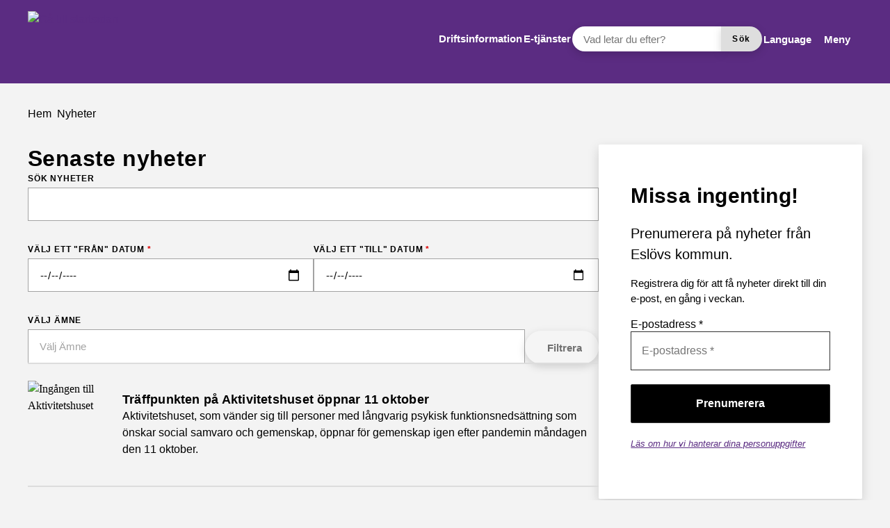

--- FILE ---
content_type: text/html; charset=UTF-8
request_url: https://eslov.se/nyheter/page/109/
body_size: 24216
content:
<!DOCTYPE html>
<html lang="sv-SE">

<head>

    <meta charset="utf-8">
    <meta name="viewport" content="width=device-width, initial-scale=1.0">

    <meta name="pubdate" content="2021-09-24">
    <meta name="moddate" content="2021-09-24">

    <meta name="apple-mobile-web-app-capable" content="yes">
    <meta name="format-detection" content="telephone=yes">
    <meta name="HandheldFriendly" content="true">

    <script>
        var ajaxurl = 'https://eslov.se/wp-admin/admin-ajax.php';
    </script>

            <script type="application/ld+json">
        []
        </script>
    
    
    
        <style id="pressidium-cc-styles">
            .pressidium-cc-theme {
                --cc-bg: #f9faff;
--cc-text: #000000;
--cc-btn-primary-bg: #5b2c82;
--cc-btn-primary-text: #ffffff;
--cc-btn-primary-hover-bg: #4e266f;
--cc-btn-primary-hover-text: #ffffff;
--cc-btn-secondary-bg: #5b2c82;
--cc-btn-secondary-text: #ffffff;
--cc-btn-secondary-hover-bg: #4e266f;
--cc-btn-secondary-hover-text: #ffffff;
--cc-toggle-bg-off: #b3dddf;
--cc-toggle-bg-on: #5b2c82;
--cc-toggle-bg-readonly: #d4d4d4;
--cc-toggle-knob-bg: #fff;
--cc-toggle-knob-icon-color: #ecf2fa;
--cc-cookie-category-block-bg: #ebeff9;
--cc-cookie-category-block-bg-hover: #dbe5f9;
--cc-section-border: #f1f3f5;
--cc-block-text: #000000;
--cc-cookie-table-border: #e1e7f3;
--cc-overlay-bg: rgba(230, 235, 255, .85);
--cc-webkit-scrollbar-bg: #ebeff9;
--cc-webkit-scrollbar-bg-hover: #bccced;
--cc-btn-floating-bg: #5b2c82;
--cc-btn-floating-icon: #ffffff;
--cc-btn-floating-hover-bg: #4e266f;
--cc-btn-floating-hover-icon: #ffffff;
            }
        </style>

        <title>Arkiv: Nyheter &mdash; Sida 109 &mdash; Eslövs kommun</title>

<!-- The SEO Framework by Sybre Waaijer -->
<meta name="robots" content="noindex">
<link rel="prev" href="https://eslov.se/nyheter/page/108/">
<link rel="next" href="https://eslov.se/nyheter/page/110/">
<meta name="description" content="Automatiskt genererade posttyper fr&aring;n inst&auml;llningspanel.">
<meta property="og:type" content="website">
<meta property="og:locale" content="sv_SE">
<meta property="og:site_name" content="Eslövs kommun">
<meta property="og:title" content="Arkiv: Nyheter &mdash; Sida 109 &mdash; Eslövs kommun">
<meta property="og:description" content="Automatiskt genererade posttyper fr&aring;n inst&auml;llningspanel.">
<meta property="og:url" content="https://eslov.se/nyheter/page/109/">
<meta property="og:image" content="https://eslov.se/app/uploads/cropped-logo_ek_staende_cmyk.png">
<meta property="og:image:width" content="512">
<meta property="og:image:height" content="512">
<meta name="twitter:card" content="summary_large_image">
<meta name="twitter:title" content="Arkiv: Nyheter &mdash; Sida 109 &mdash; Eslövs kommun">
<meta name="twitter:description" content="Automatiskt genererade posttyper fr&aring;n inst&auml;llningspanel.">
<meta name="twitter:image" content="https://eslov.se/app/uploads/cropped-logo_ek_staende_cmyk.png">
<script type="application/ld+json">{"@context":"https://schema.org","@graph":[{"@type":"WebSite","@id":"https://eslov.se/#/schema/WebSite","url":"https://eslov.se/","name":"Eslövs kommun","inLanguage":"sv-SE","potentialAction":{"@type":"SearchAction","target":{"@type":"EntryPoint","urlTemplate":"https://eslov.se/search/{search_term_string}/"},"query-input":"required name=search_term_string"},"publisher":{"@type":"Organization","@id":"https://eslov.se/#/schema/Organization","name":"Eslövs kommun","url":"https://eslov.se/","logo":{"@type":"ImageObject","url":"https://eslov.se/app/uploads/cropped-logo_ek_staende_cmyk.png","contentUrl":"https://eslov.se/app/uploads/cropped-logo_ek_staende_cmyk.png","width":512,"height":512,"contentSize":"85677"}}},{"@type":"CollectionPage","@id":"https://eslov.se/nyheter/page/109/","url":"https://eslov.se/nyheter/page/109/","name":"Arkiv: Nyheter &mdash; Sida 109 &mdash; Eslövs kommun","description":"Automatiskt genererade posttyper fr&aring;n inst&auml;llningspanel.","inLanguage":"sv-SE","isPartOf":{"@id":"https://eslov.se/#/schema/WebSite"},"breadcrumb":{"@type":"BreadcrumbList","@id":"https://eslov.se/#/schema/BreadcrumbList","itemListElement":[{"@type":"ListItem","position":1,"item":"https://eslov.se/","name":"Eslövs kommun"},{"@type":"ListItem","position":2,"name":"Arkiv: Nyheter"}]}}]}</script>
<!-- / The SEO Framework by Sybre Waaijer | 3.49ms meta | 0.46ms boot -->

<link rel='dns-prefetch' href='//cdn-eu.readspeaker.com'>
<link rel="alternate" type="application/rss+xml" title="Eslövs kommun &raquo; Webbflöde" href="https://eslov.se/feed/">
<link rel="alternate" type="application/rss+xml" title="Webbflöde för Eslövs kommun &raquo; Nyheter" href="https://eslov.se/nyheter/feed/">
<link rel='stylesheet' id='styleguide-css-css' href='https://eslov.se/app/themes/municipio/assets/dist/css/styleguide.ec26016c.css?ver=6.8.1' media='all'>
<link rel='stylesheet' id='municipio-css-css' href='https://eslov.se/app/themes/municipio/assets/dist/css/municipio.f3ea2097.css?ver=6.8.1' media='all'>
<link rel='stylesheet' id='wp-block-library-css' href='https://eslov.se/wp-includes/css/dist/block-library/style.min.css?ver=6.8.1' media='all'>
<style id='wp-block-library-theme-inline-css'>
.wp-block-audio :where(figcaption){color:#555;font-size:13px;text-align:center}.is-dark-theme .wp-block-audio :where(figcaption){color:#ffffffa6}.wp-block-audio{margin:0 0 1em}.wp-block-code{border:1px solid #ccc;border-radius:4px;font-family:Menlo,Consolas,monaco,monospace;padding:.8em 1em}.wp-block-embed :where(figcaption){color:#555;font-size:13px;text-align:center}.is-dark-theme .wp-block-embed :where(figcaption){color:#ffffffa6}.wp-block-embed{margin:0 0 1em}.blocks-gallery-caption{color:#555;font-size:13px;text-align:center}.is-dark-theme .blocks-gallery-caption{color:#ffffffa6}:root :where(.wp-block-image figcaption){color:#555;font-size:13px;text-align:center}.is-dark-theme :root :where(.wp-block-image figcaption){color:#ffffffa6}.wp-block-image{margin:0 0 1em}.wp-block-pullquote{border-bottom:4px solid;border-top:4px solid;color:currentColor;margin-bottom:1.75em}.wp-block-pullquote cite,.wp-block-pullquote footer,.wp-block-pullquote__citation{color:currentColor;font-size:.8125em;font-style:normal;text-transform:uppercase}.wp-block-quote{border-left:.25em solid;margin:0 0 1.75em;padding-left:1em}.wp-block-quote cite,.wp-block-quote footer{color:currentColor;font-size:.8125em;font-style:normal;position:relative}.wp-block-quote:where(.has-text-align-right){border-left:none;border-right:.25em solid;padding-left:0;padding-right:1em}.wp-block-quote:where(.has-text-align-center){border:none;padding-left:0}.wp-block-quote.is-large,.wp-block-quote.is-style-large,.wp-block-quote:where(.is-style-plain){border:none}.wp-block-search .wp-block-search__label{font-weight:700}.wp-block-search__button{border:1px solid #ccc;padding:.375em .625em}:where(.wp-block-group.has-background){padding:1.25em 2.375em}.wp-block-separator.has-css-opacity{opacity:.4}.wp-block-separator{border:none;border-bottom:2px solid;margin-left:auto;margin-right:auto}.wp-block-separator.has-alpha-channel-opacity{opacity:1}.wp-block-separator:not(.is-style-wide):not(.is-style-dots){width:100px}.wp-block-separator.has-background:not(.is-style-dots){border-bottom:none;height:1px}.wp-block-separator.has-background:not(.is-style-wide):not(.is-style-dots){height:2px}.wp-block-table{margin:0 0 1em}.wp-block-table td,.wp-block-table th{word-break:normal}.wp-block-table :where(figcaption){color:#555;font-size:13px;text-align:center}.is-dark-theme .wp-block-table :where(figcaption){color:#ffffffa6}.wp-block-video :where(figcaption){color:#555;font-size:13px;text-align:center}.is-dark-theme .wp-block-video :where(figcaption){color:#ffffffa6}.wp-block-video{margin:0 0 1em}:root :where(.wp-block-template-part.has-background){margin-bottom:0;margin-top:0;padding:1.25em 2.375em}
</style>
<style id='classic-theme-styles-inline-css'>
/*! This file is auto-generated */
.wp-block-button__link{color:#fff;background-color:#32373c;border-radius:9999px;box-shadow:none;text-decoration:none;padding:calc(.667em + 2px) calc(1.333em + 2px);font-size:1.125em}.wp-block-file__button{background:#32373c;color:#fff;text-decoration:none}
</style>
<style id='pressidium-cookies-style-inline-css'>
.wp-block-pressidium-cookies{overflow-x:auto}.wp-block-pressidium-cookies table{border-collapse:collapse;width:100%}.wp-block-pressidium-cookies thead{border-bottom:3px solid}.wp-block-pressidium-cookies td,.wp-block-pressidium-cookies th{border:solid;padding:.5em}.wp-block-pressidium-cookies td.align-left,.wp-block-pressidium-cookies th.align-left{text-align:left}.wp-block-pressidium-cookies td.align-center,.wp-block-pressidium-cookies th.align-center{text-align:center}.wp-block-pressidium-cookies td.align-right,.wp-block-pressidium-cookies th.align-right{text-align:right}.wp-block-pressidium-cookies td.wrap{word-wrap:anywhere}.wp-block-pressidium-cookies .has-fixed-layout{table-layout:fixed;width:100%}.wp-block-pressidium-cookies .has-fixed-layout td,.wp-block-pressidium-cookies .has-fixed-layout th{word-break:break-word}.wp-block-pressidium-cookies.aligncenter,.wp-block-pressidium-cookies.alignleft,.wp-block-pressidium-cookies.alignright{display:table;width:auto}.wp-block-pressidium-cookies.aligncenter td,.wp-block-pressidium-cookies.aligncenter th,.wp-block-pressidium-cookies.alignleft td,.wp-block-pressidium-cookies.alignleft th,.wp-block-pressidium-cookies.alignright td,.wp-block-pressidium-cookies.alignright th{word-break:break-word}.wp-block-pressidium-cookies.is-style-stripes{background-color:transparent;border-collapse:inherit;border-spacing:0}.wp-block-pressidium-cookies.is-style-stripes tbody tr:nth-child(odd){background-color:var(--cc-block-stripe-color)}.wp-block-pressidium-cookies.is-style-stripes td,.wp-block-pressidium-cookies.is-style-stripes th{border-color:transparent}.wp-block-pressidium-cookies .has-border-color td,.wp-block-pressidium-cookies .has-border-color th,.wp-block-pressidium-cookies .has-border-color tr,.wp-block-pressidium-cookies .has-border-color>*{border-color:inherit}.wp-block-pressidium-cookies table[style*=border-top-color] tr:first-child,.wp-block-pressidium-cookies table[style*=border-top-color] tr:first-child td,.wp-block-pressidium-cookies table[style*=border-top-color] tr:first-child th,.wp-block-pressidium-cookies table[style*=border-top-color]>*,.wp-block-pressidium-cookies table[style*=border-top-color]>* td,.wp-block-pressidium-cookies table[style*=border-top-color]>* th{border-top-color:inherit}.wp-block-pressidium-cookies table[style*=border-top-color] tr:not(:first-child){border-top-color:currentColor}.wp-block-pressidium-cookies table[style*=border-right-color] td:last-child,.wp-block-pressidium-cookies table[style*=border-right-color] th,.wp-block-pressidium-cookies table[style*=border-right-color] tr,.wp-block-pressidium-cookies table[style*=border-right-color]>*{border-right-color:inherit}.wp-block-pressidium-cookies table[style*=border-bottom-color] tr:last-child,.wp-block-pressidium-cookies table[style*=border-bottom-color] tr:last-child td,.wp-block-pressidium-cookies table[style*=border-bottom-color] tr:last-child th,.wp-block-pressidium-cookies table[style*=border-bottom-color]>*,.wp-block-pressidium-cookies table[style*=border-bottom-color]>* td,.wp-block-pressidium-cookies table[style*=border-bottom-color]>* th{border-bottom-color:inherit}.wp-block-pressidium-cookies table[style*=border-bottom-color] tr:not(:last-child){border-bottom-color:currentColor}.wp-block-pressidium-cookies table[style*=border-left-color] td:first-child,.wp-block-pressidium-cookies table[style*=border-left-color] th,.wp-block-pressidium-cookies table[style*=border-left-color] tr,.wp-block-pressidium-cookies table[style*=border-left-color]>*{border-left-color:inherit}.wp-block-pressidium-cookies table[style*=border-style] td,.wp-block-pressidium-cookies table[style*=border-style] th,.wp-block-pressidium-cookies table[style*=border-style] tr,.wp-block-pressidium-cookies table[style*=border-style]>*{border-style:inherit}.wp-block-pressidium-cookies table[style*=border-width] td,.wp-block-pressidium-cookies table[style*=border-width] th,.wp-block-pressidium-cookies table[style*=border-width] tr,.wp-block-pressidium-cookies table[style*=border-width]>*{border-style:inherit;border-width:inherit}

</style>
<style id='elasticpress-related-posts-style-inline-css'>
.editor-styles-wrapper .wp-block-elasticpress-related-posts ul,.wp-block-elasticpress-related-posts ul{list-style-type:none;padding:0}.editor-styles-wrapper .wp-block-elasticpress-related-posts ul li a>div{display:inline}

</style>
<style id='global-styles-inline-css'>
:root{--wp--preset--aspect-ratio--square: 1;--wp--preset--aspect-ratio--4-3: 4/3;--wp--preset--aspect-ratio--3-4: 3/4;--wp--preset--aspect-ratio--3-2: 3/2;--wp--preset--aspect-ratio--2-3: 2/3;--wp--preset--aspect-ratio--16-9: 16/9;--wp--preset--aspect-ratio--9-16: 9/16;--wp--preset--color--black: #000000;--wp--preset--color--cyan-bluish-gray: #abb8c3;--wp--preset--color--white: #ffffff;--wp--preset--color--pale-pink: #f78da7;--wp--preset--color--vivid-red: #cf2e2e;--wp--preset--color--luminous-vivid-orange: #ff6900;--wp--preset--color--luminous-vivid-amber: #fcb900;--wp--preset--color--light-green-cyan: #7bdcb5;--wp--preset--color--vivid-green-cyan: #00d084;--wp--preset--color--pale-cyan-blue: #8ed1fc;--wp--preset--color--vivid-cyan-blue: #0693e3;--wp--preset--color--vivid-purple: #9b51e0;--wp--preset--gradient--vivid-cyan-blue-to-vivid-purple: linear-gradient(135deg,rgba(6,147,227,1) 0%,rgb(155,81,224) 100%);--wp--preset--gradient--light-green-cyan-to-vivid-green-cyan: linear-gradient(135deg,rgb(122,220,180) 0%,rgb(0,208,130) 100%);--wp--preset--gradient--luminous-vivid-amber-to-luminous-vivid-orange: linear-gradient(135deg,rgba(252,185,0,1) 0%,rgba(255,105,0,1) 100%);--wp--preset--gradient--luminous-vivid-orange-to-vivid-red: linear-gradient(135deg,rgba(255,105,0,1) 0%,rgb(207,46,46) 100%);--wp--preset--gradient--very-light-gray-to-cyan-bluish-gray: linear-gradient(135deg,rgb(238,238,238) 0%,rgb(169,184,195) 100%);--wp--preset--gradient--cool-to-warm-spectrum: linear-gradient(135deg,rgb(74,234,220) 0%,rgb(151,120,209) 20%,rgb(207,42,186) 40%,rgb(238,44,130) 60%,rgb(251,105,98) 80%,rgb(254,248,76) 100%);--wp--preset--gradient--blush-light-purple: linear-gradient(135deg,rgb(255,206,236) 0%,rgb(152,150,240) 100%);--wp--preset--gradient--blush-bordeaux: linear-gradient(135deg,rgb(254,205,165) 0%,rgb(254,45,45) 50%,rgb(107,0,62) 100%);--wp--preset--gradient--luminous-dusk: linear-gradient(135deg,rgb(255,203,112) 0%,rgb(199,81,192) 50%,rgb(65,88,208) 100%);--wp--preset--gradient--pale-ocean: linear-gradient(135deg,rgb(255,245,203) 0%,rgb(182,227,212) 50%,rgb(51,167,181) 100%);--wp--preset--gradient--electric-grass: linear-gradient(135deg,rgb(202,248,128) 0%,rgb(113,206,126) 100%);--wp--preset--gradient--midnight: linear-gradient(135deg,rgb(2,3,129) 0%,rgb(40,116,252) 100%);--wp--preset--font-size--small: 13px;--wp--preset--font-size--medium: 20px;--wp--preset--font-size--large: 36px;--wp--preset--font-size--x-large: 42px;--wp--preset--spacing--20: 0.44rem;--wp--preset--spacing--30: 0.67rem;--wp--preset--spacing--40: 1rem;--wp--preset--spacing--50: 1.5rem;--wp--preset--spacing--60: 2.25rem;--wp--preset--spacing--70: 3.38rem;--wp--preset--spacing--80: 5.06rem;--wp--preset--shadow--natural: 6px 6px 9px rgba(0, 0, 0, 0.2);--wp--preset--shadow--deep: 12px 12px 50px rgba(0, 0, 0, 0.4);--wp--preset--shadow--sharp: 6px 6px 0px rgba(0, 0, 0, 0.2);--wp--preset--shadow--outlined: 6px 6px 0px -3px rgba(255, 255, 255, 1), 6px 6px rgba(0, 0, 0, 1);--wp--preset--shadow--crisp: 6px 6px 0px rgba(0, 0, 0, 1);}:where(.is-layout-flex){gap: 0.5em;}:where(.is-layout-grid){gap: 0.5em;}body .is-layout-flex{display: flex;}.is-layout-flex{flex-wrap: wrap;align-items: center;}.is-layout-flex > :is(*, div){margin: 0;}body .is-layout-grid{display: grid;}.is-layout-grid > :is(*, div){margin: 0;}:where(.wp-block-columns.is-layout-flex){gap: 2em;}:where(.wp-block-columns.is-layout-grid){gap: 2em;}:where(.wp-block-post-template.is-layout-flex){gap: 1.25em;}:where(.wp-block-post-template.is-layout-grid){gap: 1.25em;}.has-black-color{color: var(--wp--preset--color--black) !important;}.has-cyan-bluish-gray-color{color: var(--wp--preset--color--cyan-bluish-gray) !important;}.has-white-color{color: var(--wp--preset--color--white) !important;}.has-pale-pink-color{color: var(--wp--preset--color--pale-pink) !important;}.has-vivid-red-color{color: var(--wp--preset--color--vivid-red) !important;}.has-luminous-vivid-orange-color{color: var(--wp--preset--color--luminous-vivid-orange) !important;}.has-luminous-vivid-amber-color{color: var(--wp--preset--color--luminous-vivid-amber) !important;}.has-light-green-cyan-color{color: var(--wp--preset--color--light-green-cyan) !important;}.has-vivid-green-cyan-color{color: var(--wp--preset--color--vivid-green-cyan) !important;}.has-pale-cyan-blue-color{color: var(--wp--preset--color--pale-cyan-blue) !important;}.has-vivid-cyan-blue-color{color: var(--wp--preset--color--vivid-cyan-blue) !important;}.has-vivid-purple-color{color: var(--wp--preset--color--vivid-purple) !important;}.has-black-background-color{background-color: var(--wp--preset--color--black) !important;}.has-cyan-bluish-gray-background-color{background-color: var(--wp--preset--color--cyan-bluish-gray) !important;}.has-white-background-color{background-color: var(--wp--preset--color--white) !important;}.has-pale-pink-background-color{background-color: var(--wp--preset--color--pale-pink) !important;}.has-vivid-red-background-color{background-color: var(--wp--preset--color--vivid-red) !important;}.has-luminous-vivid-orange-background-color{background-color: var(--wp--preset--color--luminous-vivid-orange) !important;}.has-luminous-vivid-amber-background-color{background-color: var(--wp--preset--color--luminous-vivid-amber) !important;}.has-light-green-cyan-background-color{background-color: var(--wp--preset--color--light-green-cyan) !important;}.has-vivid-green-cyan-background-color{background-color: var(--wp--preset--color--vivid-green-cyan) !important;}.has-pale-cyan-blue-background-color{background-color: var(--wp--preset--color--pale-cyan-blue) !important;}.has-vivid-cyan-blue-background-color{background-color: var(--wp--preset--color--vivid-cyan-blue) !important;}.has-vivid-purple-background-color{background-color: var(--wp--preset--color--vivid-purple) !important;}.has-black-border-color{border-color: var(--wp--preset--color--black) !important;}.has-cyan-bluish-gray-border-color{border-color: var(--wp--preset--color--cyan-bluish-gray) !important;}.has-white-border-color{border-color: var(--wp--preset--color--white) !important;}.has-pale-pink-border-color{border-color: var(--wp--preset--color--pale-pink) !important;}.has-vivid-red-border-color{border-color: var(--wp--preset--color--vivid-red) !important;}.has-luminous-vivid-orange-border-color{border-color: var(--wp--preset--color--luminous-vivid-orange) !important;}.has-luminous-vivid-amber-border-color{border-color: var(--wp--preset--color--luminous-vivid-amber) !important;}.has-light-green-cyan-border-color{border-color: var(--wp--preset--color--light-green-cyan) !important;}.has-vivid-green-cyan-border-color{border-color: var(--wp--preset--color--vivid-green-cyan) !important;}.has-pale-cyan-blue-border-color{border-color: var(--wp--preset--color--pale-cyan-blue) !important;}.has-vivid-cyan-blue-border-color{border-color: var(--wp--preset--color--vivid-cyan-blue) !important;}.has-vivid-purple-border-color{border-color: var(--wp--preset--color--vivid-purple) !important;}.has-vivid-cyan-blue-to-vivid-purple-gradient-background{background: var(--wp--preset--gradient--vivid-cyan-blue-to-vivid-purple) !important;}.has-light-green-cyan-to-vivid-green-cyan-gradient-background{background: var(--wp--preset--gradient--light-green-cyan-to-vivid-green-cyan) !important;}.has-luminous-vivid-amber-to-luminous-vivid-orange-gradient-background{background: var(--wp--preset--gradient--luminous-vivid-amber-to-luminous-vivid-orange) !important;}.has-luminous-vivid-orange-to-vivid-red-gradient-background{background: var(--wp--preset--gradient--luminous-vivid-orange-to-vivid-red) !important;}.has-very-light-gray-to-cyan-bluish-gray-gradient-background{background: var(--wp--preset--gradient--very-light-gray-to-cyan-bluish-gray) !important;}.has-cool-to-warm-spectrum-gradient-background{background: var(--wp--preset--gradient--cool-to-warm-spectrum) !important;}.has-blush-light-purple-gradient-background{background: var(--wp--preset--gradient--blush-light-purple) !important;}.has-blush-bordeaux-gradient-background{background: var(--wp--preset--gradient--blush-bordeaux) !important;}.has-luminous-dusk-gradient-background{background: var(--wp--preset--gradient--luminous-dusk) !important;}.has-pale-ocean-gradient-background{background: var(--wp--preset--gradient--pale-ocean) !important;}.has-electric-grass-gradient-background{background: var(--wp--preset--gradient--electric-grass) !important;}.has-midnight-gradient-background{background: var(--wp--preset--gradient--midnight) !important;}.has-small-font-size{font-size: var(--wp--preset--font-size--small) !important;}.has-medium-font-size{font-size: var(--wp--preset--font-size--medium) !important;}.has-large-font-size{font-size: var(--wp--preset--font-size--large) !important;}.has-x-large-font-size{font-size: var(--wp--preset--font-size--x-large) !important;}
:where(.wp-block-post-template.is-layout-flex){gap: 1.25em;}:where(.wp-block-post-template.is-layout-grid){gap: 1.25em;}
:where(.wp-block-columns.is-layout-flex){gap: 2em;}:where(.wp-block-columns.is-layout-grid){gap: 2em;}
:root :where(.wp-block-pullquote){font-size: 1.5em;line-height: 1.6;}
</style>
<link rel='stylesheet' id='municipio-extended-css' href='https://eslov.se/app/mu-plugins/municipio-extended/dist/assets/index.css?ver=1764152120' media='all'>
<link rel='stylesheet' id='cookie-consent-client-style-css' href='https://eslov.se/app/plugins/pressidium-cookie-consent/public/bundle.client.css?ver=196e4b8ba8df598fce49' media='all'>
<link rel='stylesheet' id='elasticpress-facets-css' href='https://eslov.se/app/plugins/elasticpress/dist/css/facets-styles.css?ver=5797fb4036fc4007a87a' media='all'>
<link rel='stylesheet' id='event-integration-css' href='https://eslov.se/app/plugins/api-event-manager-integration/dist/css/event-manager-integration.767a9863.css?ver=6.8.1' media='all'>
<link rel='stylesheet' id='modularity-css' href='https://eslov.se/app/mu-plugins/modularity/dist/css/modularity.85337290.css?ver=6.8.1' media='all'>
<script id="consent-mode-script-js-extra">
var pressidiumCCGCM = {"gcm":{"enabled":false,"implementation":"gtag","ads_data_redaction":false,"url_passthrough":false,"regions":[]}};
</script>
<script src="https://eslov.se/app/plugins/pressidium-cookie-consent/public/consent-mode.js?ver=e12e26152e9ebe6a26ba" id="consent-mode-script-js"></script>
<script src="https://eslov.se/app/themes/municipio/assets/dist/js/styleguide.48a3b9d55c32082af2b5.js?ver=6.8.1" id="styleguide-js-js"></script>
<script src="https://eslov.se/wp-includes/js/jquery/jquery.min.js?ver=3.7.1" id="jquery-core-js"></script>
<script id="wp-api-request-js-extra">
var wpApiSettings = {"root":"https:\/\/eslov.se\/wp-json\/","nonce":"ad25b9e64a","versionString":"wp\/v2\/"};
</script>
<script src="https://eslov.se/wp-includes/js/api-request.min.js?ver=6.8.1" id="wp-api-request-js"></script>
<script id="municipio-js-js-extra">
var likeButtonData = {"ajax_url":"https:\/\/eslov.se\/wp-admin\/admin-ajax.php","nonce":"63c26ad560"};
</script>
<script src="https://eslov.se/app/themes/municipio/assets/dist/js/municipio.e9a2b10364f8a84f4dd4.js?ver=6.8.1" id="municipio-js-js"></script>
<script src="https://eslov.se/app/themes/municipio/assets/dist/js/pdf.600ac872fd853b51cd47.js?ver=6.8.1" id="pdf-js-js"></script>
<style>@font-face{font-family:'tisa-proita-bold';src: url('https://eslov.se/app/uploads/tisa-proita-bold.woff2') format('woff2');}@font-face{font-family:'tisa-pro-regular';src: url('https://eslov.se/app/uploads/tisa-pro-regular.woff2') format('woff2');}@font-face{font-family:'tisa-pro-light';src: url('https://eslov.se/app/uploads/tisa-pro-light.woff2') format('woff2');}@font-face{font-family:'tisa-promedi';src: url('https://eslov.se/app/uploads/tisa-promedi.woff2') format('woff2');}@font-face{font-family:'tisa-proita-italic';src: url('https://eslov.se/app/uploads/tisa-proita-italic.woff2') format('woff2');}@font-face{font-family:'montserrat-italic-variablefont_wght';src: url('https://eslov.se/app/uploads/montserrat-italic-variablefont_wght-1.woff2') format('woff2');}@font-face{font-family:'montserrat-variablefont_wght';src: url('https://eslov.se/app/uploads/montserrat-variablefont_wght-1.woff2') format('woff2');}</style>        <!-- Matomo -->
        <script>
          var _paq = window._paq = window._paq || [];
          _paq.push(['requireCookieConsent']);
          _paq.push(['trackPageView']);
          _paq.push(['enableLinkTracking']);
          (function() {
            var u="https://analys.eslov.se/";
            _paq.push(['setTrackerUrl', u+'matomo.php']);
            _paq.push(['setSiteId', '1']);
            var d=document, g=d.createElement('script'), s=d.getElementsByTagName('script')[0];
            g.async=true; g.src=u+'matomo.js'; s.parentNode.insertBefore(g,s);
          })();
        </script>
        <!-- End Matomo Code -->
        <link rel="icon" href="https://eslov.se/app/uploads/cropped-logo_ek_staende_cmyk-32x32.png" sizes="32x32">
<link rel="icon" href="https://eslov.se/app/uploads/cropped-logo_ek_staende_cmyk-192x192.png" sizes="192x192">
<link rel="apple-touch-icon" href="https://eslov.se/app/uploads/cropped-logo_ek_staende_cmyk-180x180.png">
<meta name="msapplication-TileImage" content="https://eslov.se/app/uploads/cropped-logo_ek_staende_cmyk-270x270.png">
<style id="kirki-inline-styles">:root{--color-primary:#5b2c82;--color-primary-dark:#4e266f;--color-primary-light:#5b2f83;--color-primary-contrasting:#ffffff;--color-secondary:#eae1f0;--color-secondary-dark:#b23700;--color-secondary-light:rgba(222, 218, 177, 0.25);--color-secondary-contrasting:#000000;--color-background:#f3f3f3;--color-background-complementary:#0000000a;--color-background-card:#ffffff;--color-border-card:#0000000a;--color-base:#000000;--text-secondary:#ffffff;--text-disabled:#000000;--color-border-divider:rgba(0,0,0,0.1);--color-border-outline:rgba(0,0,0,0.1);--color-border-input:#7d7c7c;--color-link:#5b2c82;--color-link-hover:#4e266f;--color-link-active:#4e266f;--color-link-visited:#5b2c82;--color-link-visited-hover:#4e266f;--color-alpha:rgba(0,0,0,0.55);--color-alpha-contrasting:rgb(255,255,255);--color-success:#006532;--color-success-dark:#91d736;--color-success-light:#91d736;--color-success-contrasting:#ffffff;--color-danger:#dd0000;--color-danger-dark:#d73740;--color-danger-light:#d73740;--color-danger-contrasting:#ffffff;--color-warning:#f18800;--color-warning-dark:#efbb21;--color-warning-light:#efbb21;--color-warning-contrasting:#000000;--color-info:#b20471;--color-info-dark:#3d3d3d;--color-info-light:#3d3d3d;--color-info-contrasting:#ffffff;--color-complementary:#e0beba;--color-complementary-light:#eae1f0;--color-complementary-lighter:#f1ecf4;--color-complementary-lightest:#f7f4fa;--color-default:#f5f5f5;--color-black:#000000;--color-darkest:#3d3d3d;--color-darker:#000000;--color-dark:#707070;--color-light:#a3a3a3;--color-lighter:#e5e5e5;--color-lightest:#fcfcfc;--color-white:#ffffff;--font-size-base:16px;--font-family-base:montserrat-variablefont_wght, sans-serif;font-weight:100;--line-height-base:1.5;--text-transform-base:none;--font-family-heading:montserrat-variablefont_wght, sans-serif;--text-transform-heading:none;--line-height-heading:1.33;--letter-spacing-heading:.0125em;--font-family-bold:montserrat-variablefont_wght, sans-serif;--font-family-italic:montserrat-italic-variablefont_wght, sans-serif;--h1-font-size:2rem;--h1-font-family:montserrat-variablefont_wght, sans-serif;--h1-line-height:1.25;--h2-font-size:1.375rem;--h2-font-family:montserrat-variablefont_wght, sans-serif;--h3-font-size:1.125rem;--h3-font-family:montserrat-variablefont_wght, sans-serif;--h4-font-size:1rem;--h4-font-family:montserrat-variablefont_wght, sans-serif;--h5-font-size:1rem;--h5-font-family:montserrat-variablefont_wght, sans-serif;--h6-font-size:1rem;--h6-font-family:montserrat-variablefont_wght, sans-serif;--lead-font-family:montserrat-variablefont_wght, sans-serif;--lead-font-size:1.25rem;--lead-line-height:1.625;--lead-text-transform:1.625;--body-font-size:1rem;--body-line-height:1.625;--button-font-size:1.125rem;--button-line-height:1;--button-text-transform:none;--font-size-caption:0.8125rem;--line-height-caption:1.25;--meta-font-size:0.75rem;--meta-line-height:1.625;--meta-text-transform:1.625;--border-width-divider:1px;--border-width-hightlight:4px;--border-width-card:0px;--border-width-outline:1px;--border-width-button:0px;--border-width-input:1px;--radius-xs:2px;--radius-sm:4px;--radius-md:3px;--radius-lg:2px;--o-grid-gap:4;--drop-shadow-amount:1;--detail-shadow-amount:0;--drop-shadow-color:rgba(0, 0, 0, 0.15);--c-header-logotype-height:10;--c-button-primary-color:#8224e3;--c-button-primary-color-contrasting:#ffffff;--c-button-secondary-color:#d75916;--c-button-secondary-color-contrasting:#ffffff;--c-button-color:#dedede;--c-button-color-contrasting:#000000;--c-mega-menu-heading-color:#e84c31;--c-mega-menu-subitem-color:#000;--c-mega-menu-background-color:#fff;--c-slider-gap:2;--c-slider-padding:6;--c-slider-item-font-size-base:16px;--c-slider-item-font-weight-base:400;--c-slider-item-font-family-base:Roboto;--c-slider-item-font-size-heading:2rem;--c-slider-item-font-weight-heading:400;--c-slider-item-font-family-heading:Roboto;--c-footer-padding:6;--c-footer-height-logotype:6;--c-footer-header-border-size:1px;--c-footer-header-border-color:#000;--c-footer-color-text:#ffffff;--c-footer-subfooter-color-background:#fff;--c-footer-subfooter-color-text:#000;--c-footer-subfooter-color-separator:#A3A3A3;--c-footer-subfooter-height-logotype:6;--c-footer-subfooter-padding:3;--c-footer-subfooter-flex-direction:row;--c-footer-subfooter-alignment:center;--c-divider-thickness:1px;--c-divider-color-divider:#707070;--c-divider-title-background:#fff;--c-divider-title-border-color:#707070;--c-divider-title-border-radius:0px;--c-divider-title-border-width:1px;--c-field-background-color:#ffffff;--c-field-border-color:#a3a3a3;--c-field-border-radius:calc(0 / 4);--container-width-content:704px;--container-width:1280px;}.search-form{--c-search-form-border-radius:100px;}.s-nav-sidebar{--c-nav-v-color-contrasting:#000000;--c-nav-v-background-active:rgba(0,0,0,.04);--c-nav-v-color-contrasting-active:#000000;--c-nav-v-background-expanded:rgba(0,0,0,.04);--c-nav-v-divider-color:#eeeeee;}.s-nav-drawer{--c-nav-v-color-contrasting:#000000;--c-nav-v-background-active:#000000;--c-nav-v-color-contrasting-active:#ffffff;--c-nav-v-background-expanded:#efefef;--c-nav-v-divider-color:#ffffff;}.s-drawer-menu{--c-button-default-color:#000000;}.s-nav-drawer-secondary{--c-nav-v-color-contrasting:#000000;--c-nav-v-background-active:rgba(0, 0, 0, 0.05);--c-nav-v-color-contrasting-active:#8424e3;--c-nav-v-background-expanded:rgba(255,255,255,.04);--c-nav-v-divider-color:#8224e3;}.s-nav-primary{--c-nav-v-color-contrasting:#000000;--c-nav-v-background-active:rgba(255, 255, 255, 0);--c-nav-v-color-contrasting-active:#090909;--c-nav-h-color-contrasting:#ffffff;--c-nav-h-background-active:rgba(255, 255, 255, 0);--c-nav-h-color-contrasting-active:#ffffff;}.s-nav-language{--c-nav-v-color-contrasting:#000000;--c-nav-v-color-contrasting-active:#000000;}.s-nav-floating{--c-nav-v-color-contrasting:#000000;--c-nav-v-color-contrasting-active:#000000;}.c-footer{background:#2d2d2d;background-color:#2d2d2d;background-repeat:repeat;background-position:center center;background-attachment:scroll;-webkit-background-size:cover;-moz-background-size:cover;-ms-background-size:cover;-o-background-size:cover;background-size:cover;}
                :root{
                    --font-weight-base : 400; --font-weight-heading : 500; --font-weight-bold : 700; --h1-font-weight : 700; --h2-font-weight : 600; --h3-font-weight : 600; --lead-font-weight : 700; --button-font-weight : 700; --font-weight-caption : 100;
                }/* cyrillic-ext */
@font-face {
  font-family: 'Roboto';
  font-style: normal;
  font-weight: 400;
  font-stretch: 100%;
  font-display: swap;
  src: url(/srv/www/eslov.se/releases/release_20251112_085920/web/app/fonts/roboto/KFOMCnqEu92Fr1ME7kSn66aGLdTylUAMQXC89YmC2DPNWubEbVmZiArmlw.woff2) format('woff2');
  unicode-range: U+0460-052F, U+1C80-1C8A, U+20B4, U+2DE0-2DFF, U+A640-A69F, U+FE2E-FE2F;
}
/* cyrillic */
@font-face {
  font-family: 'Roboto';
  font-style: normal;
  font-weight: 400;
  font-stretch: 100%;
  font-display: swap;
  src: url(/srv/www/eslov.se/releases/release_20251112_085920/web/app/fonts/roboto/KFOMCnqEu92Fr1ME7kSn66aGLdTylUAMQXC89YmC2DPNWubEbVmQiArmlw.woff2) format('woff2');
  unicode-range: U+0301, U+0400-045F, U+0490-0491, U+04B0-04B1, U+2116;
}
/* greek-ext */
@font-face {
  font-family: 'Roboto';
  font-style: normal;
  font-weight: 400;
  font-stretch: 100%;
  font-display: swap;
  src: url(/srv/www/eslov.se/releases/release_20251112_085920/web/app/fonts/roboto/KFOMCnqEu92Fr1ME7kSn66aGLdTylUAMQXC89YmC2DPNWubEbVmYiArmlw.woff2) format('woff2');
  unicode-range: U+1F00-1FFF;
}
/* greek */
@font-face {
  font-family: 'Roboto';
  font-style: normal;
  font-weight: 400;
  font-stretch: 100%;
  font-display: swap;
  src: url(/srv/www/eslov.se/releases/release_20251112_085920/web/app/fonts/roboto/KFOMCnqEu92Fr1ME7kSn66aGLdTylUAMQXC89YmC2DPNWubEbVmXiArmlw.woff2) format('woff2');
  unicode-range: U+0370-0377, U+037A-037F, U+0384-038A, U+038C, U+038E-03A1, U+03A3-03FF;
}
/* math */
@font-face {
  font-family: 'Roboto';
  font-style: normal;
  font-weight: 400;
  font-stretch: 100%;
  font-display: swap;
  src: url(/srv/www/eslov.se/releases/release_20251112_085920/web/app/fonts/roboto/KFOMCnqEu92Fr1ME7kSn66aGLdTylUAMQXC89YmC2DPNWubEbVnoiArmlw.woff2) format('woff2');
  unicode-range: U+0302-0303, U+0305, U+0307-0308, U+0310, U+0312, U+0315, U+031A, U+0326-0327, U+032C, U+032F-0330, U+0332-0333, U+0338, U+033A, U+0346, U+034D, U+0391-03A1, U+03A3-03A9, U+03B1-03C9, U+03D1, U+03D5-03D6, U+03F0-03F1, U+03F4-03F5, U+2016-2017, U+2034-2038, U+203C, U+2040, U+2043, U+2047, U+2050, U+2057, U+205F, U+2070-2071, U+2074-208E, U+2090-209C, U+20D0-20DC, U+20E1, U+20E5-20EF, U+2100-2112, U+2114-2115, U+2117-2121, U+2123-214F, U+2190, U+2192, U+2194-21AE, U+21B0-21E5, U+21F1-21F2, U+21F4-2211, U+2213-2214, U+2216-22FF, U+2308-230B, U+2310, U+2319, U+231C-2321, U+2336-237A, U+237C, U+2395, U+239B-23B7, U+23D0, U+23DC-23E1, U+2474-2475, U+25AF, U+25B3, U+25B7, U+25BD, U+25C1, U+25CA, U+25CC, U+25FB, U+266D-266F, U+27C0-27FF, U+2900-2AFF, U+2B0E-2B11, U+2B30-2B4C, U+2BFE, U+3030, U+FF5B, U+FF5D, U+1D400-1D7FF, U+1EE00-1EEFF;
}
/* symbols */
@font-face {
  font-family: 'Roboto';
  font-style: normal;
  font-weight: 400;
  font-stretch: 100%;
  font-display: swap;
  src: url(/srv/www/eslov.se/releases/release_20251112_085920/web/app/fonts/roboto/KFOMCnqEu92Fr1ME7kSn66aGLdTylUAMQXC89YmC2DPNWubEbVn6iArmlw.woff2) format('woff2');
  unicode-range: U+0001-000C, U+000E-001F, U+007F-009F, U+20DD-20E0, U+20E2-20E4, U+2150-218F, U+2190, U+2192, U+2194-2199, U+21AF, U+21E6-21F0, U+21F3, U+2218-2219, U+2299, U+22C4-22C6, U+2300-243F, U+2440-244A, U+2460-24FF, U+25A0-27BF, U+2800-28FF, U+2921-2922, U+2981, U+29BF, U+29EB, U+2B00-2BFF, U+4DC0-4DFF, U+FFF9-FFFB, U+10140-1018E, U+10190-1019C, U+101A0, U+101D0-101FD, U+102E0-102FB, U+10E60-10E7E, U+1D2C0-1D2D3, U+1D2E0-1D37F, U+1F000-1F0FF, U+1F100-1F1AD, U+1F1E6-1F1FF, U+1F30D-1F30F, U+1F315, U+1F31C, U+1F31E, U+1F320-1F32C, U+1F336, U+1F378, U+1F37D, U+1F382, U+1F393-1F39F, U+1F3A7-1F3A8, U+1F3AC-1F3AF, U+1F3C2, U+1F3C4-1F3C6, U+1F3CA-1F3CE, U+1F3D4-1F3E0, U+1F3ED, U+1F3F1-1F3F3, U+1F3F5-1F3F7, U+1F408, U+1F415, U+1F41F, U+1F426, U+1F43F, U+1F441-1F442, U+1F444, U+1F446-1F449, U+1F44C-1F44E, U+1F453, U+1F46A, U+1F47D, U+1F4A3, U+1F4B0, U+1F4B3, U+1F4B9, U+1F4BB, U+1F4BF, U+1F4C8-1F4CB, U+1F4D6, U+1F4DA, U+1F4DF, U+1F4E3-1F4E6, U+1F4EA-1F4ED, U+1F4F7, U+1F4F9-1F4FB, U+1F4FD-1F4FE, U+1F503, U+1F507-1F50B, U+1F50D, U+1F512-1F513, U+1F53E-1F54A, U+1F54F-1F5FA, U+1F610, U+1F650-1F67F, U+1F687, U+1F68D, U+1F691, U+1F694, U+1F698, U+1F6AD, U+1F6B2, U+1F6B9-1F6BA, U+1F6BC, U+1F6C6-1F6CF, U+1F6D3-1F6D7, U+1F6E0-1F6EA, U+1F6F0-1F6F3, U+1F6F7-1F6FC, U+1F700-1F7FF, U+1F800-1F80B, U+1F810-1F847, U+1F850-1F859, U+1F860-1F887, U+1F890-1F8AD, U+1F8B0-1F8BB, U+1F8C0-1F8C1, U+1F900-1F90B, U+1F93B, U+1F946, U+1F984, U+1F996, U+1F9E9, U+1FA00-1FA6F, U+1FA70-1FA7C, U+1FA80-1FA89, U+1FA8F-1FAC6, U+1FACE-1FADC, U+1FADF-1FAE9, U+1FAF0-1FAF8, U+1FB00-1FBFF;
}
/* vietnamese */
@font-face {
  font-family: 'Roboto';
  font-style: normal;
  font-weight: 400;
  font-stretch: 100%;
  font-display: swap;
  src: url(/srv/www/eslov.se/releases/release_20251112_085920/web/app/fonts/roboto/KFOMCnqEu92Fr1ME7kSn66aGLdTylUAMQXC89YmC2DPNWubEbVmbiArmlw.woff2) format('woff2');
  unicode-range: U+0102-0103, U+0110-0111, U+0128-0129, U+0168-0169, U+01A0-01A1, U+01AF-01B0, U+0300-0301, U+0303-0304, U+0308-0309, U+0323, U+0329, U+1EA0-1EF9, U+20AB;
}
/* latin-ext */
@font-face {
  font-family: 'Roboto';
  font-style: normal;
  font-weight: 400;
  font-stretch: 100%;
  font-display: swap;
  src: url(/srv/www/eslov.se/releases/release_20251112_085920/web/app/fonts/roboto/KFOMCnqEu92Fr1ME7kSn66aGLdTylUAMQXC89YmC2DPNWubEbVmaiArmlw.woff2) format('woff2');
  unicode-range: U+0100-02BA, U+02BD-02C5, U+02C7-02CC, U+02CE-02D7, U+02DD-02FF, U+0304, U+0308, U+0329, U+1D00-1DBF, U+1E00-1E9F, U+1EF2-1EFF, U+2020, U+20A0-20AB, U+20AD-20C0, U+2113, U+2C60-2C7F, U+A720-A7FF;
}
/* latin */
@font-face {
  font-family: 'Roboto';
  font-style: normal;
  font-weight: 400;
  font-stretch: 100%;
  font-display: swap;
  src: url(/srv/www/eslov.se/releases/release_20251112_085920/web/app/fonts/roboto/KFOMCnqEu92Fr1ME7kSn66aGLdTylUAMQXC89YmC2DPNWubEbVmUiAo.woff2) format('woff2');
  unicode-range: U+0000-00FF, U+0131, U+0152-0153, U+02BB-02BC, U+02C6, U+02DA, U+02DC, U+0304, U+0308, U+0329, U+2000-206F, U+20AC, U+2122, U+2191, U+2193, U+2212, U+2215, U+FEFF, U+FFFD;
}/* cyrillic-ext */
@font-face {
  font-family: 'Roboto';
  font-style: normal;
  font-weight: 400;
  font-stretch: 100%;
  font-display: swap;
  src: url(/srv/www/eslov.se/releases/release_20251112_085920/web/app/fonts/roboto/KFOMCnqEu92Fr1ME7kSn66aGLdTylUAMQXC89YmC2DPNWubEbVmZiArmlw.woff2) format('woff2');
  unicode-range: U+0460-052F, U+1C80-1C8A, U+20B4, U+2DE0-2DFF, U+A640-A69F, U+FE2E-FE2F;
}
/* cyrillic */
@font-face {
  font-family: 'Roboto';
  font-style: normal;
  font-weight: 400;
  font-stretch: 100%;
  font-display: swap;
  src: url(/srv/www/eslov.se/releases/release_20251112_085920/web/app/fonts/roboto/KFOMCnqEu92Fr1ME7kSn66aGLdTylUAMQXC89YmC2DPNWubEbVmQiArmlw.woff2) format('woff2');
  unicode-range: U+0301, U+0400-045F, U+0490-0491, U+04B0-04B1, U+2116;
}
/* greek-ext */
@font-face {
  font-family: 'Roboto';
  font-style: normal;
  font-weight: 400;
  font-stretch: 100%;
  font-display: swap;
  src: url(/srv/www/eslov.se/releases/release_20251112_085920/web/app/fonts/roboto/KFOMCnqEu92Fr1ME7kSn66aGLdTylUAMQXC89YmC2DPNWubEbVmYiArmlw.woff2) format('woff2');
  unicode-range: U+1F00-1FFF;
}
/* greek */
@font-face {
  font-family: 'Roboto';
  font-style: normal;
  font-weight: 400;
  font-stretch: 100%;
  font-display: swap;
  src: url(/srv/www/eslov.se/releases/release_20251112_085920/web/app/fonts/roboto/KFOMCnqEu92Fr1ME7kSn66aGLdTylUAMQXC89YmC2DPNWubEbVmXiArmlw.woff2) format('woff2');
  unicode-range: U+0370-0377, U+037A-037F, U+0384-038A, U+038C, U+038E-03A1, U+03A3-03FF;
}
/* math */
@font-face {
  font-family: 'Roboto';
  font-style: normal;
  font-weight: 400;
  font-stretch: 100%;
  font-display: swap;
  src: url(/srv/www/eslov.se/releases/release_20251112_085920/web/app/fonts/roboto/KFOMCnqEu92Fr1ME7kSn66aGLdTylUAMQXC89YmC2DPNWubEbVnoiArmlw.woff2) format('woff2');
  unicode-range: U+0302-0303, U+0305, U+0307-0308, U+0310, U+0312, U+0315, U+031A, U+0326-0327, U+032C, U+032F-0330, U+0332-0333, U+0338, U+033A, U+0346, U+034D, U+0391-03A1, U+03A3-03A9, U+03B1-03C9, U+03D1, U+03D5-03D6, U+03F0-03F1, U+03F4-03F5, U+2016-2017, U+2034-2038, U+203C, U+2040, U+2043, U+2047, U+2050, U+2057, U+205F, U+2070-2071, U+2074-208E, U+2090-209C, U+20D0-20DC, U+20E1, U+20E5-20EF, U+2100-2112, U+2114-2115, U+2117-2121, U+2123-214F, U+2190, U+2192, U+2194-21AE, U+21B0-21E5, U+21F1-21F2, U+21F4-2211, U+2213-2214, U+2216-22FF, U+2308-230B, U+2310, U+2319, U+231C-2321, U+2336-237A, U+237C, U+2395, U+239B-23B7, U+23D0, U+23DC-23E1, U+2474-2475, U+25AF, U+25B3, U+25B7, U+25BD, U+25C1, U+25CA, U+25CC, U+25FB, U+266D-266F, U+27C0-27FF, U+2900-2AFF, U+2B0E-2B11, U+2B30-2B4C, U+2BFE, U+3030, U+FF5B, U+FF5D, U+1D400-1D7FF, U+1EE00-1EEFF;
}
/* symbols */
@font-face {
  font-family: 'Roboto';
  font-style: normal;
  font-weight: 400;
  font-stretch: 100%;
  font-display: swap;
  src: url(/srv/www/eslov.se/releases/release_20251112_085920/web/app/fonts/roboto/KFOMCnqEu92Fr1ME7kSn66aGLdTylUAMQXC89YmC2DPNWubEbVn6iArmlw.woff2) format('woff2');
  unicode-range: U+0001-000C, U+000E-001F, U+007F-009F, U+20DD-20E0, U+20E2-20E4, U+2150-218F, U+2190, U+2192, U+2194-2199, U+21AF, U+21E6-21F0, U+21F3, U+2218-2219, U+2299, U+22C4-22C6, U+2300-243F, U+2440-244A, U+2460-24FF, U+25A0-27BF, U+2800-28FF, U+2921-2922, U+2981, U+29BF, U+29EB, U+2B00-2BFF, U+4DC0-4DFF, U+FFF9-FFFB, U+10140-1018E, U+10190-1019C, U+101A0, U+101D0-101FD, U+102E0-102FB, U+10E60-10E7E, U+1D2C0-1D2D3, U+1D2E0-1D37F, U+1F000-1F0FF, U+1F100-1F1AD, U+1F1E6-1F1FF, U+1F30D-1F30F, U+1F315, U+1F31C, U+1F31E, U+1F320-1F32C, U+1F336, U+1F378, U+1F37D, U+1F382, U+1F393-1F39F, U+1F3A7-1F3A8, U+1F3AC-1F3AF, U+1F3C2, U+1F3C4-1F3C6, U+1F3CA-1F3CE, U+1F3D4-1F3E0, U+1F3ED, U+1F3F1-1F3F3, U+1F3F5-1F3F7, U+1F408, U+1F415, U+1F41F, U+1F426, U+1F43F, U+1F441-1F442, U+1F444, U+1F446-1F449, U+1F44C-1F44E, U+1F453, U+1F46A, U+1F47D, U+1F4A3, U+1F4B0, U+1F4B3, U+1F4B9, U+1F4BB, U+1F4BF, U+1F4C8-1F4CB, U+1F4D6, U+1F4DA, U+1F4DF, U+1F4E3-1F4E6, U+1F4EA-1F4ED, U+1F4F7, U+1F4F9-1F4FB, U+1F4FD-1F4FE, U+1F503, U+1F507-1F50B, U+1F50D, U+1F512-1F513, U+1F53E-1F54A, U+1F54F-1F5FA, U+1F610, U+1F650-1F67F, U+1F687, U+1F68D, U+1F691, U+1F694, U+1F698, U+1F6AD, U+1F6B2, U+1F6B9-1F6BA, U+1F6BC, U+1F6C6-1F6CF, U+1F6D3-1F6D7, U+1F6E0-1F6EA, U+1F6F0-1F6F3, U+1F6F7-1F6FC, U+1F700-1F7FF, U+1F800-1F80B, U+1F810-1F847, U+1F850-1F859, U+1F860-1F887, U+1F890-1F8AD, U+1F8B0-1F8BB, U+1F8C0-1F8C1, U+1F900-1F90B, U+1F93B, U+1F946, U+1F984, U+1F996, U+1F9E9, U+1FA00-1FA6F, U+1FA70-1FA7C, U+1FA80-1FA89, U+1FA8F-1FAC6, U+1FACE-1FADC, U+1FADF-1FAE9, U+1FAF0-1FAF8, U+1FB00-1FBFF;
}
/* vietnamese */
@font-face {
  font-family: 'Roboto';
  font-style: normal;
  font-weight: 400;
  font-stretch: 100%;
  font-display: swap;
  src: url(/srv/www/eslov.se/releases/release_20251112_085920/web/app/fonts/roboto/KFOMCnqEu92Fr1ME7kSn66aGLdTylUAMQXC89YmC2DPNWubEbVmbiArmlw.woff2) format('woff2');
  unicode-range: U+0102-0103, U+0110-0111, U+0128-0129, U+0168-0169, U+01A0-01A1, U+01AF-01B0, U+0300-0301, U+0303-0304, U+0308-0309, U+0323, U+0329, U+1EA0-1EF9, U+20AB;
}
/* latin-ext */
@font-face {
  font-family: 'Roboto';
  font-style: normal;
  font-weight: 400;
  font-stretch: 100%;
  font-display: swap;
  src: url(/srv/www/eslov.se/releases/release_20251112_085920/web/app/fonts/roboto/KFOMCnqEu92Fr1ME7kSn66aGLdTylUAMQXC89YmC2DPNWubEbVmaiArmlw.woff2) format('woff2');
  unicode-range: U+0100-02BA, U+02BD-02C5, U+02C7-02CC, U+02CE-02D7, U+02DD-02FF, U+0304, U+0308, U+0329, U+1D00-1DBF, U+1E00-1E9F, U+1EF2-1EFF, U+2020, U+20A0-20AB, U+20AD-20C0, U+2113, U+2C60-2C7F, U+A720-A7FF;
}
/* latin */
@font-face {
  font-family: 'Roboto';
  font-style: normal;
  font-weight: 400;
  font-stretch: 100%;
  font-display: swap;
  src: url(/srv/www/eslov.se/releases/release_20251112_085920/web/app/fonts/roboto/KFOMCnqEu92Fr1ME7kSn66aGLdTylUAMQXC89YmC2DPNWubEbVmUiAo.woff2) format('woff2');
  unicode-range: U+0000-00FF, U+0131, U+0152-0153, U+02BB-02BC, U+02C6, U+02DA, U+02DC, U+0304, U+0308, U+0329, U+2000-206F, U+20AC, U+2122, U+2191, U+2193, U+2212, U+2215, U+FEFF, U+FFFD;
}/* cyrillic-ext */
@font-face {
  font-family: 'Roboto';
  font-style: normal;
  font-weight: 400;
  font-stretch: 100%;
  font-display: swap;
  src: url(/srv/www/eslov.se/releases/release_20251112_085920/web/app/fonts/roboto/KFOMCnqEu92Fr1ME7kSn66aGLdTylUAMQXC89YmC2DPNWubEbVmZiArmlw.woff2) format('woff2');
  unicode-range: U+0460-052F, U+1C80-1C8A, U+20B4, U+2DE0-2DFF, U+A640-A69F, U+FE2E-FE2F;
}
/* cyrillic */
@font-face {
  font-family: 'Roboto';
  font-style: normal;
  font-weight: 400;
  font-stretch: 100%;
  font-display: swap;
  src: url(/srv/www/eslov.se/releases/release_20251112_085920/web/app/fonts/roboto/KFOMCnqEu92Fr1ME7kSn66aGLdTylUAMQXC89YmC2DPNWubEbVmQiArmlw.woff2) format('woff2');
  unicode-range: U+0301, U+0400-045F, U+0490-0491, U+04B0-04B1, U+2116;
}
/* greek-ext */
@font-face {
  font-family: 'Roboto';
  font-style: normal;
  font-weight: 400;
  font-stretch: 100%;
  font-display: swap;
  src: url(/srv/www/eslov.se/releases/release_20251112_085920/web/app/fonts/roboto/KFOMCnqEu92Fr1ME7kSn66aGLdTylUAMQXC89YmC2DPNWubEbVmYiArmlw.woff2) format('woff2');
  unicode-range: U+1F00-1FFF;
}
/* greek */
@font-face {
  font-family: 'Roboto';
  font-style: normal;
  font-weight: 400;
  font-stretch: 100%;
  font-display: swap;
  src: url(/srv/www/eslov.se/releases/release_20251112_085920/web/app/fonts/roboto/KFOMCnqEu92Fr1ME7kSn66aGLdTylUAMQXC89YmC2DPNWubEbVmXiArmlw.woff2) format('woff2');
  unicode-range: U+0370-0377, U+037A-037F, U+0384-038A, U+038C, U+038E-03A1, U+03A3-03FF;
}
/* math */
@font-face {
  font-family: 'Roboto';
  font-style: normal;
  font-weight: 400;
  font-stretch: 100%;
  font-display: swap;
  src: url(/srv/www/eslov.se/releases/release_20251112_085920/web/app/fonts/roboto/KFOMCnqEu92Fr1ME7kSn66aGLdTylUAMQXC89YmC2DPNWubEbVnoiArmlw.woff2) format('woff2');
  unicode-range: U+0302-0303, U+0305, U+0307-0308, U+0310, U+0312, U+0315, U+031A, U+0326-0327, U+032C, U+032F-0330, U+0332-0333, U+0338, U+033A, U+0346, U+034D, U+0391-03A1, U+03A3-03A9, U+03B1-03C9, U+03D1, U+03D5-03D6, U+03F0-03F1, U+03F4-03F5, U+2016-2017, U+2034-2038, U+203C, U+2040, U+2043, U+2047, U+2050, U+2057, U+205F, U+2070-2071, U+2074-208E, U+2090-209C, U+20D0-20DC, U+20E1, U+20E5-20EF, U+2100-2112, U+2114-2115, U+2117-2121, U+2123-214F, U+2190, U+2192, U+2194-21AE, U+21B0-21E5, U+21F1-21F2, U+21F4-2211, U+2213-2214, U+2216-22FF, U+2308-230B, U+2310, U+2319, U+231C-2321, U+2336-237A, U+237C, U+2395, U+239B-23B7, U+23D0, U+23DC-23E1, U+2474-2475, U+25AF, U+25B3, U+25B7, U+25BD, U+25C1, U+25CA, U+25CC, U+25FB, U+266D-266F, U+27C0-27FF, U+2900-2AFF, U+2B0E-2B11, U+2B30-2B4C, U+2BFE, U+3030, U+FF5B, U+FF5D, U+1D400-1D7FF, U+1EE00-1EEFF;
}
/* symbols */
@font-face {
  font-family: 'Roboto';
  font-style: normal;
  font-weight: 400;
  font-stretch: 100%;
  font-display: swap;
  src: url(/srv/www/eslov.se/releases/release_20251112_085920/web/app/fonts/roboto/KFOMCnqEu92Fr1ME7kSn66aGLdTylUAMQXC89YmC2DPNWubEbVn6iArmlw.woff2) format('woff2');
  unicode-range: U+0001-000C, U+000E-001F, U+007F-009F, U+20DD-20E0, U+20E2-20E4, U+2150-218F, U+2190, U+2192, U+2194-2199, U+21AF, U+21E6-21F0, U+21F3, U+2218-2219, U+2299, U+22C4-22C6, U+2300-243F, U+2440-244A, U+2460-24FF, U+25A0-27BF, U+2800-28FF, U+2921-2922, U+2981, U+29BF, U+29EB, U+2B00-2BFF, U+4DC0-4DFF, U+FFF9-FFFB, U+10140-1018E, U+10190-1019C, U+101A0, U+101D0-101FD, U+102E0-102FB, U+10E60-10E7E, U+1D2C0-1D2D3, U+1D2E0-1D37F, U+1F000-1F0FF, U+1F100-1F1AD, U+1F1E6-1F1FF, U+1F30D-1F30F, U+1F315, U+1F31C, U+1F31E, U+1F320-1F32C, U+1F336, U+1F378, U+1F37D, U+1F382, U+1F393-1F39F, U+1F3A7-1F3A8, U+1F3AC-1F3AF, U+1F3C2, U+1F3C4-1F3C6, U+1F3CA-1F3CE, U+1F3D4-1F3E0, U+1F3ED, U+1F3F1-1F3F3, U+1F3F5-1F3F7, U+1F408, U+1F415, U+1F41F, U+1F426, U+1F43F, U+1F441-1F442, U+1F444, U+1F446-1F449, U+1F44C-1F44E, U+1F453, U+1F46A, U+1F47D, U+1F4A3, U+1F4B0, U+1F4B3, U+1F4B9, U+1F4BB, U+1F4BF, U+1F4C8-1F4CB, U+1F4D6, U+1F4DA, U+1F4DF, U+1F4E3-1F4E6, U+1F4EA-1F4ED, U+1F4F7, U+1F4F9-1F4FB, U+1F4FD-1F4FE, U+1F503, U+1F507-1F50B, U+1F50D, U+1F512-1F513, U+1F53E-1F54A, U+1F54F-1F5FA, U+1F610, U+1F650-1F67F, U+1F687, U+1F68D, U+1F691, U+1F694, U+1F698, U+1F6AD, U+1F6B2, U+1F6B9-1F6BA, U+1F6BC, U+1F6C6-1F6CF, U+1F6D3-1F6D7, U+1F6E0-1F6EA, U+1F6F0-1F6F3, U+1F6F7-1F6FC, U+1F700-1F7FF, U+1F800-1F80B, U+1F810-1F847, U+1F850-1F859, U+1F860-1F887, U+1F890-1F8AD, U+1F8B0-1F8BB, U+1F8C0-1F8C1, U+1F900-1F90B, U+1F93B, U+1F946, U+1F984, U+1F996, U+1F9E9, U+1FA00-1FA6F, U+1FA70-1FA7C, U+1FA80-1FA89, U+1FA8F-1FAC6, U+1FACE-1FADC, U+1FADF-1FAE9, U+1FAF0-1FAF8, U+1FB00-1FBFF;
}
/* vietnamese */
@font-face {
  font-family: 'Roboto';
  font-style: normal;
  font-weight: 400;
  font-stretch: 100%;
  font-display: swap;
  src: url(/srv/www/eslov.se/releases/release_20251112_085920/web/app/fonts/roboto/KFOMCnqEu92Fr1ME7kSn66aGLdTylUAMQXC89YmC2DPNWubEbVmbiArmlw.woff2) format('woff2');
  unicode-range: U+0102-0103, U+0110-0111, U+0128-0129, U+0168-0169, U+01A0-01A1, U+01AF-01B0, U+0300-0301, U+0303-0304, U+0308-0309, U+0323, U+0329, U+1EA0-1EF9, U+20AB;
}
/* latin-ext */
@font-face {
  font-family: 'Roboto';
  font-style: normal;
  font-weight: 400;
  font-stretch: 100%;
  font-display: swap;
  src: url(/srv/www/eslov.se/releases/release_20251112_085920/web/app/fonts/roboto/KFOMCnqEu92Fr1ME7kSn66aGLdTylUAMQXC89YmC2DPNWubEbVmaiArmlw.woff2) format('woff2');
  unicode-range: U+0100-02BA, U+02BD-02C5, U+02C7-02CC, U+02CE-02D7, U+02DD-02FF, U+0304, U+0308, U+0329, U+1D00-1DBF, U+1E00-1E9F, U+1EF2-1EFF, U+2020, U+20A0-20AB, U+20AD-20C0, U+2113, U+2C60-2C7F, U+A720-A7FF;
}
/* latin */
@font-face {
  font-family: 'Roboto';
  font-style: normal;
  font-weight: 400;
  font-stretch: 100%;
  font-display: swap;
  src: url(/srv/www/eslov.se/releases/release_20251112_085920/web/app/fonts/roboto/KFOMCnqEu92Fr1ME7kSn66aGLdTylUAMQXC89YmC2DPNWubEbVmUiAo.woff2) format('woff2');
  unicode-range: U+0000-00FF, U+0131, U+0152-0153, U+02BB-02BC, U+02C6, U+02DA, U+02DC, U+0304, U+0308, U+0329, U+2000-206F, U+20AC, U+2122, U+2191, U+2193, U+2212, U+2215, U+FEFF, U+FFFD;
}</style>

</head>

<body class="layer-card archive paged post-type-archive post-type-archive-nyheter paged-109 post-type-paged-109 wp-theme-municipio no-js pressidium-cc-theme t-municipio" data-js-page-id="2" data-js-post-type="nyheter"
    >
    <div class="site-wrapper">

        
                    

        
                                    <!-- header-business.blade.php -->





<!-- header.blade.php -->
<header class="c-header site-header  c-header c-header--business c-header--primary c-header--text-white c-header--accented c-header--accented" id="site-header" data-uid="6979d0080dee3">

      <a class="c-button screen-reader-text u-margin--1 c-button__filled c-button__filled--default c-button--md c-button--pill" target="_top" type="button" href="#article" aria-label="Gå till innehåll" data-uid="6979d0080dd04">   
     <span class="c-button__label">         
        
                    <span class="c-button__label-text ">
                Gå till innehåll
            </span>
        
    </span> </a>        
    
                
    
    
        
        
        
            <div class="c-header__menu c-header__menu--primary">
        <div class="o-container c-header__flex-content">

            
                <a class="c-link u-margin__right--auto u-display--flex u-no-decoration" id="" href="https://eslov.se" target="_top" data-uid="6979d008080ff">
        <!-- logotype.blade.php -->
<figure class="c-logotype c-nav__logo c-header__logotype ripple ripple--before" data-uid="6979d00807fa6">
            <img src="https://eslov.se/app/uploads/eslov-kommun-se-logo-vit.svg" alt="Gå till startsidan" class="c-logotype__image" />
            </figure>
    </a>

            <div  class=" c-header__tab-menu--standard ">
                <div class="c-header__inner-area tab-area u-display--none@xs u-display--none@sm">   
                    
                    <!-- nav-useHbg.blade.php -->
      <ul class="c-nav u-width--auto c-nav--height-sm c-nav--depth-1 unlist c-nav--horizontal" aria-orientation="horizontal" role="menu" js-keep-in-viewport-after-resize="1" id="tabs" data-uid="6979d00808376">
              <li id="tabs-458026-0__item"
          class="c-nav__item c-nav__item--button c-nav__item--depth-1" role="menuitem" data-depth="1" aria-label="Driftsinformation">

          <div class="c-nav__item-wrapper">
            
                          <a class="c-button c-nav__button c-button__basic c-button__basic--default c-button--md c-button--pill" target="_top" aria-label="Driftsinformation" type="button" href="/driftsinformation/" id="tabs - 458026-0__label" data-uid="6979d00808546">   
     <span class="c-button__label">         
        
                    <span class="c-button__label-text c-button__label-text--reverse">
                Driftsinformation
            </span>
        
    </span> </a>            
            
                      </div>

          
          
        </li>
              <li id="tabs-472699-1__item"
          class="c-nav__item c-nav__item--button c-nav__item--depth-1" role="menuitem" data-depth="1" aria-label="E-tjänster">

          <div class="c-nav__item-wrapper">
            
                          <a class="c-button c-nav__button c-button__basic c-button__basic--default c-button--md c-button--pill" target="_top" aria-label="E-tjänster" type="button" href="https://sjalvservice.eslov.se" id="tabs - 472699-1__label" data-uid="6979d00808699" data-js-original-link="https://sjalvservice.eslov.se">   
     <span class="c-button__label">         
        
                    <span class="c-button__label-text c-button__label-text--reverse">
                E-tjänster
            </span>
        
    </span> </a>            
            
                      </div>

          
          
        </li>
          </ul>
  
                    
                                    </div>

                <div class="c-header__inner-area">
                    
                    <!-- form.blade.php -->
<form class="c-form search-form u-print-display--none u-display--flex@lg u-display--flex@xl u-display--none@xs u-display--none@sm u-display--none@md" id="header-search-form" data-uid="6979d00809823" method="get" action="https://eslov.se">

    
    
    <!-- group.blade.php -->
<div class="c-group u-margin--auto c-group--horizontal" data-uid="6979d00809783">
    <!-- field.blade.php -->
<div class="c-field u-flex-grow--1 u-box-shadow--1 c-field--search c-field--icon c-field--sm c-field--borderless c-field--radius-sm" id="header-search-form__field" data-uid="6979d0080885a">
    
            <label class="c-field__label u-sr__only" for="input_header-search-form__field" id="label_header-search-form__field">
            Vad letar du efter?
                    </label>
            
    <div class="c-field__inner c-field__inner--search">
        
        
        
        
                                        <span class="tailwind contents">
      <span
    class="inline-block bg-current size-[1em] [mask-size:100%] [mask-repeat:no-repeat] text-[color:var(--icon-color,inherit)] align-[-6.25%] flex-none text-[1rem] c-field__icon" style="mask-image: url('https://eslov.se/app/uploads/cache/materialsymbols/svg/search_outlined_fill1_24px.svg')"></span>
    </span>
              
            
            <input id="input_header-search-form__field" value="" aria-label="Vad letar du efter?" type="search" name="s" autocomplete="on" placeholder="Vad letar du efter?">
            <div class="c-field_focus-styler u-level-top"></div> 

                    
        
            <span class="tailwind contents">
      <span
    class="inline-block bg-current size-[1em] [mask-size:100%] [mask-repeat:no-repeat] text-[color:var(--icon-color,inherit)] align-[-6.25%] flex-none text-[1.5rem] c-field__suffix c-field__error-icon" style="mask-image: url('https://eslov.se/app/uploads/cache/materialsymbols/svg/error_outline_outlined_fill1_24px.svg')" aria-hidden="true"></span>
    </span>
  
        
            <span class="tailwind contents">
      <span
    class="inline-block bg-current size-[1em] [mask-size:100%] [mask-repeat:no-repeat] text-[color:var(--icon-color,inherit)] align-[-6.25%] flex-none text-[1.5rem] c-field__suffix c-field__success-icon" style="mask-image: url('https://eslov.se/app/uploads/cache/materialsymbols/svg/check_circle_outline_outlined_fill1_24px.svg')" aria-hidden="true"></span>
    </span>
  
    </div>

    
    
    </div>

      <button class="c-button c-button__filled c-button__filled--default c-button--sm c-button--pill" target="_top" aria-label="Sök" type="submit" id="header-search-form__submit" data-uid="6979d00809698">   
     <span class="c-button__label">         
        
                    <span class="c-button__label-text ">
                Sök
            </span>
        
    </span> </button>
</div>
</form>

                    
                                        
                    
                                            <div class="site-language-menu" js-toggle-item="language-menu-toggle" js-toggle-class="is-expanded">
                            <button class="c-button site-language-menu-button c-button__basic c-button__basic--default c-button--md c-button--pill c-button__toggle" target="_top" js-toggle-trigger="language-menu-toggle" data-toggle-icon="close" aria-pressed="false" type="button" aria-label="Språk" id="site-language-menu-button" data-uid="6979d00809947">   
     <span class="c-button__label">         
                    <span class="c-button__label-icon c-button__label-icon--reverse">
                    <span class="tailwind contents">
      <span
    class="inline-block bg-current size-[1em] [mask-size:100%] [mask-repeat:no-repeat] text-[color:var(--icon-color,inherit)] align-[-6.25%] flex-none text-[1.5rem]" style="mask-image: url('https://eslov.se/app/uploads/cache/materialsymbols/svg/language_outlined_fill1_24px.svg')" aria-hidden="true"></span>
    </span>
              </span>
        
                    <span class="c-button__label-text c-button__label-text--reverse">
                Språk
            </span>
        
    </span> </button>                            <div class="tailwind contents">
      <!-- mxui.card -->

<div
  class="grid content-start rounded-[var(--c-card-border-radius,var(--radius-lg,calc(var(--base,8px)*1.5)))] bg-[--color-background-card] hover:bg-[var(--color-background-card-hover,var(--color-background-card))] hover:text-[var(--color-text-card-hover,var(--color-black))] grid-cols-[100%] relative group grid-rows-[auto,auto,1fr,auto] w-full overflow-hidden [&amp;_.c-collection]:border-none @container site-language-menu__card u-padding--2 u-color__bg--default">
            
    <div
      class="row-start-3 row-span-1">
                    <!-- nav-useHbg.blade.php -->
      <ul class="c-nav s-nav-language c-nav--height-sm c-nav--depth-1 unlist c-nav--vertical" aria-orientation="vertical" role="menu" js-keep-in-viewport-after-resize="1" id="menu-language" data-uid="6979d00809b63">
              <li id="menu-language-457778-0__item"
          class="c-nav__item c-nav__item--tiles c-nav__item--depth-1" role="menuitem" data-depth="1" aria-label="English">

          <div class="c-nav__item-wrapper">
            
                          <a class="c-link c-nav__link c-paper u-margin__bottom--1" id="menu-language-457778-0__label" href="https://translate.google.com/translate?sl=sv&amp;tl=en&amp;u=https%3A%2F%2Feslov.se%2Fnyheter%2Fpage%2F109%2F" target="_top" id="menu-language-457778-0__label" data-uid="6979d00809d02" data-js-original-link="https://translate.google.com/translate?sl=sv&amp;tl=en&amp;u=https%3A%2F%2Feslov.se%2Fnyheter%2Fpage%2F109%2F">
        <span class="c-nav__text">English</span>
    </a>
            
            
                      </div>

          
          
        </li>
          </ul>
              </div>
</div>
    </div>
                        </div>
                    
                    
                    
                    
                    <!-- drawer.blade.php -->
        <button class="c-button mobile-menu-trigger u-order--10 c-drawer__toggle c-button__basic c-button__basic--default c-button--md c-button--pill c-button__toggle" target="_top" data-toggle-icon="close" data-js-toggle-group="drawer" data-js-toggle-trigger="drawer-6979d0080c769" aria-controls="drawer" aria-pressed="false" type="button" aria-label="Meny" id="mobile-menu-trigger-open" data-uid="6979d0080c87d">   
     <span class="c-button__label">         
                    <span class="c-button__label-icon c-button__label-icon--reverse">
                    <span class="tailwind contents">
      <span
    class="inline-block bg-current size-[1em] [mask-size:100%] [mask-repeat:no-repeat] text-[color:var(--icon-color,inherit)] align-[-6.25%] flex-none text-[1.5rem]" style="mask-image: url('https://eslov.se/app/uploads/cache/materialsymbols/svg/menu_outlined_fill1_24px.svg')" aria-hidden="true"></span>
    </span>
              </span>
        
                    <span class="c-button__label-text c-button__label-text--reverse">
                Meny
            </span>
        
    </span> </button>
<nav class="c-drawer c-drawer--right c-drawer--primary js-drawer c-drawer c-drawer--monotone s-drawer-menu" data-move-to="body" data-js-toggle-item="drawer-6979d0080c769" data-js-toggle-class="is-open" id="drawer" data-uid="6979d0080c769">
    <div class="c-drawer__header">
            <button class="c-button c-drawer__close c-button__basic c-button__basic--default c-button--md c-button--pill" target="_top" aria-controls="drawer" data-simulate-click="[data-js-toggle-trigger=drawer-6979d0080c769]" type="button" aria-label="Stäng" data-uid="6979d0080ca3a">   
     <span class="c-button__label">         
                    <span class="c-button__label-icon ">
                    <span class="tailwind contents">
      <span
    class="inline-block bg-current size-[1em] [mask-size:100%] [mask-repeat:no-repeat] text-[color:var(--icon-color,inherit)] align-[-6.25%] flex-none text-[1.5rem]" style="mask-image: url('https://eslov.se/app/uploads/cache/materialsymbols/svg/close_outlined_fill1_24px.svg')" aria-hidden="true"></span>
    </span>
              </span>
        
                    <span class="c-button__label-text ">
                Stäng
            </span>
        
    </span> </button>    
            </div>

    <div class="c-drawer__body">  
        

                    <!-- nav-useHbg.blade.php -->
      <ul class="c-nav c-nav--drawer site-nav-mobile__primary s-nav-drawer s-nav-drawer-primary c-nav--depth-1 unlist c-nav--vertical" aria-orientation="vertical" role="menu" js-keep-in-viewport-after-resize="1" id="menu-mobile" data-uid="6979d0080a0e2">
              <li id="menu-mobile-521157-0__item"
          class="c-nav__item c-nav__item--default c-nav__item--depth-1 has-async js-async-children-data" data-fetch-url="https://eslov.se/wp-json/municipio/v1/navigation/children/render?pageId=521157&amp;viewPath=partials.navigation.mobile&amp;identifier=mobile&amp;depth=2" role="menuitem" data-depth="1" aria-label="Medborgartjänst">

          <div class="c-nav__item-wrapper">
            
                          <a class="c-link c-nav__link" id="menu-mobile-521157-0__label" href="https://eslov.se/medborgartjanst/" target="_top" id="menu-mobile-521157-0__label" data-uid="6979d0080a2d4">
        <span
      class="c-nav__text"
      style="">
      Medborgartjänst
    </span>
    </a>
            
            
                      </div>

          
          
        </li>
              <li id="menu-mobile-18-1__item"
          class="c-nav__item c-nav__item--default c-nav__item--depth-1 has-children has-toggle has-async js-async-children-data" data-fetch-url="https://eslov.se/wp-json/municipio/v1/navigation/children/render?pageId=18&amp;viewPath=partials.navigation.mobile&amp;identifier=mobile&amp;depth=2" role="menuitem" data-depth="1" aria-label="Förskola, skola och utbildning">

          <div class="c-nav__item-wrapper">
            
                          <a class="c-link c-nav__link" id="menu-mobile-18-1__label" href="https://eslov.se/utbildning-barnomsorg/" target="_top" id="menu-mobile-18-1__label" data-uid="6979d0080a44a">
        <span
      class="c-nav__text"
      style="">
      Förskola, skola och utbildning
    </span>
    </a>
            
            
            <button class="c-button c-nav__toggle js-async-children c-button__basic c-button__basic--default c-button--md c-button--pill c-button--icon-only" target="_top" aria-label="Expandera: Förskola, skola och utbildning" type="button" data-uid="6979d0080a51e">   
     <span class="c-button__label">         
                    <span class="c-button__label-icon ">
                    <span class="tailwind contents">
      <span
    class="inline-block bg-current size-[1em] [mask-size:100%] [mask-repeat:no-repeat] text-[color:var(--icon-color,inherit)] align-[-6.25%] flex-none text-[1.5rem] [.c-nav_&amp;]:transition-transform [.c-nav_.c-nav\_\_item.is-open&gt;.c-nav\_\_item-wrapper_&amp;]:rotate-180" style="mask-image: url('https://eslov.se/app/uploads/cache/materialsymbols/svg/expand_more_outlined_fill1_24px.svg')" aria-hidden="true"></span>
    </span>
              </span>
        
        
    </span> </button>          </div>

          
          
        </li>
              <li id="menu-mobile-19-2__item"
          class="c-nav__item c-nav__item--default c-nav__item--depth-1 has-children has-toggle has-async js-async-children-data" data-fetch-url="https://eslov.se/wp-json/municipio/v1/navigation/children/render?pageId=19&amp;viewPath=partials.navigation.mobile&amp;identifier=mobile&amp;depth=2" role="menuitem" data-depth="1" aria-label="Omsorg och stöd">

          <div class="c-nav__item-wrapper">
            
                          <a class="c-link c-nav__link" id="menu-mobile-19-2__label" href="https://eslov.se/omsorg-stod/" target="_top" id="menu-mobile-19-2__label" data-uid="6979d0080a7f2">
        <span
      class="c-nav__text"
      style="">
      Omsorg och stöd
    </span>
    </a>
            
            
            <button class="c-button c-nav__toggle js-async-children c-button__basic c-button__basic--default c-button--md c-button--pill c-button--icon-only" target="_top" aria-label="Expandera: Omsorg och stöd" type="button" data-uid="6979d0080a8a9">   
     <span class="c-button__label">         
                    <span class="c-button__label-icon ">
                    <span class="tailwind contents">
      <span
    class="inline-block bg-current size-[1em] [mask-size:100%] [mask-repeat:no-repeat] text-[color:var(--icon-color,inherit)] align-[-6.25%] flex-none text-[1.5rem] [.c-nav_&amp;]:transition-transform [.c-nav_.c-nav\_\_item.is-open&gt;.c-nav\_\_item-wrapper_&amp;]:rotate-180" style="mask-image: url('https://eslov.se/app/uploads/cache/materialsymbols/svg/expand_more_outlined_fill1_24px.svg')" aria-hidden="true"></span>
    </span>
              </span>
        
        
    </span> </button>          </div>

          
          
        </li>
              <li id="menu-mobile-20-3__item"
          class="c-nav__item c-nav__item--default c-nav__item--depth-1 has-children has-toggle has-async js-async-children-data" data-fetch-url="https://eslov.se/wp-json/municipio/v1/navigation/children/render?pageId=20&amp;viewPath=partials.navigation.mobile&amp;identifier=mobile&amp;depth=2" role="menuitem" data-depth="1" aria-label="Uppleva och göra">

          <div class="c-nav__item-wrapper">
            
                          <a class="c-link c-nav__link" id="menu-mobile-20-3__label" href="https://eslov.se/uppleva-gora/" target="_top" id="menu-mobile-20-3__label" data-uid="6979d0080ab3f">
        <span
      class="c-nav__text"
      style="">
      Uppleva och göra
    </span>
    </a>
            
            
            <button class="c-button c-nav__toggle js-async-children c-button__basic c-button__basic--default c-button--md c-button--pill c-button--icon-only" target="_top" aria-label="Expandera: Uppleva och göra" type="button" data-uid="6979d0080abf4">   
     <span class="c-button__label">         
                    <span class="c-button__label-icon ">
                    <span class="tailwind contents">
      <span
    class="inline-block bg-current size-[1em] [mask-size:100%] [mask-repeat:no-repeat] text-[color:var(--icon-color,inherit)] align-[-6.25%] flex-none text-[1.5rem] [.c-nav_&amp;]:transition-transform [.c-nav_.c-nav\_\_item.is-open&gt;.c-nav\_\_item-wrapper_&amp;]:rotate-180" style="mask-image: url('https://eslov.se/app/uploads/cache/materialsymbols/svg/expand_more_outlined_fill1_24px.svg')" aria-hidden="true"></span>
    </span>
              </span>
        
        
    </span> </button>          </div>

          
          
        </li>
              <li id="menu-mobile-21-4__item"
          class="c-nav__item c-nav__item--default c-nav__item--depth-1 has-children has-toggle has-async js-async-children-data" data-fetch-url="https://eslov.se/wp-json/municipio/v1/navigation/children/render?pageId=21&amp;viewPath=partials.navigation.mobile&amp;identifier=mobile&amp;depth=2" role="menuitem" data-depth="1" aria-label="Bygga, bo och miljö">

          <div class="c-nav__item-wrapper">
            
                          <a class="c-link c-nav__link" id="menu-mobile-21-4__label" href="https://eslov.se/bygga-bo-miljo/" target="_top" id="menu-mobile-21-4__label" data-uid="6979d0080aeae">
        <span
      class="c-nav__text"
      style="">
      Bygga, bo och miljö
    </span>
    </a>
            
            
            <button class="c-button c-nav__toggle js-async-children c-button__basic c-button__basic--default c-button--md c-button--pill c-button--icon-only" target="_top" aria-label="Expandera: Bygga, bo och miljö" type="button" data-uid="6979d0080af68">   
     <span class="c-button__label">         
                    <span class="c-button__label-icon ">
                    <span class="tailwind contents">
      <span
    class="inline-block bg-current size-[1em] [mask-size:100%] [mask-repeat:no-repeat] text-[color:var(--icon-color,inherit)] align-[-6.25%] flex-none text-[1.5rem] [.c-nav_&amp;]:transition-transform [.c-nav_.c-nav\_\_item.is-open&gt;.c-nav\_\_item-wrapper_&amp;]:rotate-180" style="mask-image: url('https://eslov.se/app/uploads/cache/materialsymbols/svg/expand_more_outlined_fill1_24px.svg')" aria-hidden="true"></span>
    </span>
              </span>
        
        
    </span> </button>          </div>

          
          
        </li>
              <li id="menu-mobile-22-5__item"
          class="c-nav__item c-nav__item--default c-nav__item--depth-1 has-children has-toggle has-async js-async-children-data" data-fetch-url="https://eslov.se/wp-json/municipio/v1/navigation/children/render?pageId=22&amp;viewPath=partials.navigation.mobile&amp;identifier=mobile&amp;depth=2" role="menuitem" data-depth="1" aria-label="Trafik, gator och parker">

          <div class="c-nav__item-wrapper">
            
                          <a class="c-link c-nav__link" id="menu-mobile-22-5__label" href="https://eslov.se/trafik-gator-parker/" target="_top" id="menu-mobile-22-5__label" data-uid="6979d0080b216">
        <span
      class="c-nav__text"
      style="">
      Trafik, gator och parker
    </span>
    </a>
            
            
            <button class="c-button c-nav__toggle js-async-children c-button__basic c-button__basic--default c-button--md c-button--pill c-button--icon-only" target="_top" aria-label="Expandera: Trafik, gator och parker" type="button" data-uid="6979d0080b2e1">   
     <span class="c-button__label">         
                    <span class="c-button__label-icon ">
                    <span class="tailwind contents">
      <span
    class="inline-block bg-current size-[1em] [mask-size:100%] [mask-repeat:no-repeat] text-[color:var(--icon-color,inherit)] align-[-6.25%] flex-none text-[1.5rem] [.c-nav_&amp;]:transition-transform [.c-nav_.c-nav\_\_item.is-open&gt;.c-nav\_\_item-wrapper_&amp;]:rotate-180" style="mask-image: url('https://eslov.se/app/uploads/cache/materialsymbols/svg/expand_more_outlined_fill1_24px.svg')" aria-hidden="true"></span>
    </span>
              </span>
        
        
    </span> </button>          </div>

          
          
        </li>
              <li id="menu-mobile-71844-6__item"
          class="c-nav__item c-nav__item--default c-nav__item--depth-1 has-children has-toggle has-async js-async-children-data" data-fetch-url="https://eslov.se/wp-json/municipio/v1/navigation/children/render?pageId=71844&amp;viewPath=partials.navigation.mobile&amp;identifier=mobile&amp;depth=2" role="menuitem" data-depth="1" aria-label="Arbete och arbetsmarknad">

          <div class="c-nav__item-wrapper">
            
                          <a class="c-link c-nav__link" id="menu-mobile-71844-6__label" href="https://eslov.se/arbete-och-arbetsmarknad/" target="_top" id="menu-mobile-71844-6__label" data-uid="6979d0080b55e">
        <span
      class="c-nav__text"
      style="">
      Arbete och arbetsmarknad
    </span>
    </a>
            
            
            <button class="c-button c-nav__toggle js-async-children c-button__basic c-button__basic--default c-button--md c-button--pill c-button--icon-only" target="_top" aria-label="Expandera: Arbete och arbetsmarknad" type="button" data-uid="6979d0080b610">   
     <span class="c-button__label">         
                    <span class="c-button__label-icon ">
                    <span class="tailwind contents">
      <span
    class="inline-block bg-current size-[1em] [mask-size:100%] [mask-repeat:no-repeat] text-[color:var(--icon-color,inherit)] align-[-6.25%] flex-none text-[1.5rem] [.c-nav_&amp;]:transition-transform [.c-nav_.c-nav\_\_item.is-open&gt;.c-nav\_\_item-wrapper_&amp;]:rotate-180" style="mask-image: url('https://eslov.se/app/uploads/cache/materialsymbols/svg/expand_more_outlined_fill1_24px.svg')" aria-hidden="true"></span>
    </span>
              </span>
        
        
    </span> </button>          </div>

          
          
        </li>
              <li id="menu-mobile-24-7__item"
          class="c-nav__item c-nav__item--default c-nav__item--depth-1 has-children has-toggle has-async js-async-children-data" data-fetch-url="https://eslov.se/wp-json/municipio/v1/navigation/children/render?pageId=24&amp;viewPath=partials.navigation.mobile&amp;identifier=mobile&amp;depth=2" role="menuitem" data-depth="1" aria-label="Kommun och politik">

          <div class="c-nav__item-wrapper">
            
                          <a class="c-link c-nav__link" id="menu-mobile-24-7__label" href="https://eslov.se/kommun-politik/" target="_top" id="menu-mobile-24-7__label" data-uid="6979d0080b8bd">
        <span
      class="c-nav__text"
      style="">
      Kommun och politik
    </span>
    </a>
            
            
            <button class="c-button c-nav__toggle js-async-children c-button__basic c-button__basic--default c-button--md c-button--pill c-button--icon-only" target="_top" aria-label="Expandera: Kommun och politik" type="button" data-uid="6979d0080b97c">   
     <span class="c-button__label">         
                    <span class="c-button__label-icon ">
                    <span class="tailwind contents">
      <span
    class="inline-block bg-current size-[1em] [mask-size:100%] [mask-repeat:no-repeat] text-[color:var(--icon-color,inherit)] align-[-6.25%] flex-none text-[1.5rem] [.c-nav_&amp;]:transition-transform [.c-nav_.c-nav\_\_item.is-open&gt;.c-nav\_\_item-wrapper_&amp;]:rotate-180" style="mask-image: url('https://eslov.se/app/uploads/cache/materialsymbols/svg/expand_more_outlined_fill1_24px.svg')" aria-hidden="true"></span>
    </span>
              </span>
        
        
    </span> </button>          </div>

          
          
        </li>
          </ul>
  
                

                <!-- nav-useHbg.blade.php -->
      <ul class="c-nav c-nav--drawer site-nav-mobile__secondary s-nav-drawer c-nav--height-sm c-nav--depth-1 unlist c-nav--vertical" aria-orientation="vertical" role="menu" js-keep-in-viewport-after-resize="1" id="drawer-menu" data-uid="6979d0080bb8f">
              <li id="drawer-menu-226716-0__item"
          class="c-nav__item c-nav__item--default c-nav__item--depth-1" role="menuitem" data-depth="1" aria-label="Kontakt">

          <div class="c-nav__item-wrapper">
            
                          <a class="c-link c-nav__link" id="drawer-menu-226716-0__label" href="https://eslov.se/kommunen/kontakt/" target="_top" id="drawer-menu-226716-0__label" data-uid="6979d0080bd58">
        <span class="tailwind contents">
      <span
    class="inline-block bg-current size-[1em] [mask-size:100%] [mask-repeat:no-repeat] text-[color:var(--icon-color,inherit)] align-[-6.25%] flex-none text-[1.5rem] c-nav__icon" style="mask-image: url('https://eslov.se/app/uploads/cache/materialsymbols/svg/contacts_product_outlined_fill1_24px.svg')"></span>
    </span>
          <span
      class="c-nav__text"
      style="">
      Kontakt
    </span>
    </a>
            
            
                      </div>

          
          
        </li>
              <li id="drawer-menu-103485-1__item"
          class="c-nav__item c-nav__item--default c-nav__item--depth-1" role="menuitem" data-depth="1" aria-label="Jobba hos oss">

          <div class="c-nav__item-wrapper">
            
                          <a class="c-link c-nav__link" id="drawer-menu-103485-1__label" href="https://eslov.se/arbete-och-arbetsmarknad/jobba-hos-oss/" target="_top" id="drawer-menu-103485-1__label" data-uid="6979d0080bf1a">
        <span class="tailwind contents">
      <span
    class="inline-block bg-current size-[1em] [mask-size:100%] [mask-repeat:no-repeat] text-[color:var(--icon-color,inherit)] align-[-6.25%] flex-none text-[1.5rem] c-nav__icon" style="mask-image: url('https://eslov.se/app/uploads/cache/materialsymbols/svg/handshake_outlined_fill1_24px.svg')"></span>
    </span>
          <span
      class="c-nav__text"
      style="">
      Jobba hos oss
    </span>
    </a>
            
            
                      </div>

          
          
        </li>
              <li id="drawer-menu-472697-2__item"
          class="c-nav__item c-nav__item--default c-nav__item--depth-1" role="menuitem" data-depth="1" aria-label="E-tjänster">

          <div class="c-nav__item-wrapper">
            
                          <a class="c-link c-nav__link" id="drawer-menu-472697-2__label" href="https://sjalvservice.eslov.se" target="_top" id="drawer-menu-472697-2__label" data-uid="6979d0080c0d9" data-js-original-link="https://sjalvservice.eslov.se">
        <span class="tailwind contents">
      <span
    class="inline-block bg-current size-[1em] [mask-size:100%] [mask-repeat:no-repeat] text-[color:var(--icon-color,inherit)] align-[-6.25%] flex-none text-[1.5rem] c-nav__icon" style="mask-image: url('https://eslov.se/app/uploads/cache/materialsymbols/svg/edit_document_outlined_fill1_24px.svg')"></span>
    </span>
          <span
      class="c-nav__text"
      style="">
      E-tjänster
    </span>
    </a>
            
            
                      </div>

          
          
        </li>
              <li id="drawer-menu-102110-3__item"
          class="c-nav__item c-nav__item--default c-nav__item--depth-1" role="menuitem" data-depth="1" aria-label="Driftsinformation">

          <div class="c-nav__item-wrapper">
            
                          <a class="c-link c-nav__link" id="drawer-menu-102110-3__label" href="https://eslov.se/driftsinformation/" target="_top" id="drawer-menu-102110-3__label" data-uid="6979d0080c29f">
        <span class="tailwind contents">
      <span
    class="inline-block bg-current size-[1em] [mask-size:100%] [mask-repeat:no-repeat] text-[color:var(--icon-color,inherit)] align-[-6.25%] flex-none text-[1.5rem] c-nav__icon" style="mask-image: url('https://eslov.se/app/uploads/cache/materialsymbols/svg/construction_outlined_fill1_24px.svg')"></span>
    </span>
          <span
      class="c-nav__text"
      style="">
      Driftsinformation
    </span>
    </a>
            
            
                      </div>

          
          
        </li>
              <li id="drawer-menu-50188-4__item"
          class="c-nav__item c-nav__item--default c-nav__item--depth-1" role="menuitem" data-depth="1" aria-label="Kartor">

          <div class="c-nav__item-wrapper">
            
                          <a class="c-link c-nav__link" id="drawer-menu-50188-4__label" href="https://eslov.se/kommun-politik/kommunfakta/kartor/" target="_top" id="drawer-menu-50188-4__label" data-uid="6979d0080c440">
        <span class="tailwind contents">
      <span
    class="inline-block bg-current size-[1em] [mask-size:100%] [mask-repeat:no-repeat] text-[color:var(--icon-color,inherit)] align-[-6.25%] flex-none text-[1.5rem] c-nav__icon" style="mask-image: url('https://eslov.se/app/uploads/cache/materialsymbols/svg/map_outlined_fill1_24px.svg')"></span>
    </span>
          <span
      class="c-nav__text"
      style="">
      Kartor
    </span>
    </a>
            
            
                      </div>

          
          
        </li>
              <li id="drawer-menu-458019-5__item"
          class="c-nav__item c-nav__item--default c-nav__item--depth-1" role="menuitem" data-depth="1" aria-label="Anslagstavla">

          <div class="c-nav__item-wrapper">
            
                          <a class="c-link c-nav__link" id="drawer-menu-458019-5__label" href="https://eslov.se/anslag" target="_top" id="drawer-menu-458019-5__label" data-uid="6979d0080c5fe">
        <span class="tailwind contents">
      <span
    class="inline-block bg-current size-[1em] [mask-size:100%] [mask-repeat:no-repeat] text-[color:var(--icon-color,inherit)] align-[-6.25%] flex-none text-[1.5rem] c-nav__icon" style="mask-image: url('https://eslov.se/app/uploads/cache/materialsymbols/svg/team_dashboard_outlined_fill1_24px.svg')"></span>
    </span>
          <span
      class="c-nav__text"
      style="">
      Anslagstavla
    </span>
    </a>
            
            
                      </div>

          
          
        </li>
          </ul>
        
    </div>
</nav>

<div class="drawer-overlay js-close-drawer " data-simulate-click="[data-js-toggle-trigger=drawer-6979d0080c769]" data-move-to="body"></div>
                </div>
            </div>
        </div>
    </div>

    
    
    <!-- form.blade.php -->
<form class="c-form search-form u-padding__y--2 u-padding__x--3 u-width--auto u-display--none@lg u-display--none@xl u-print-display--none o-container" id="mobile-search-form" data-uid="6979d0080dbc1" method="get" action="https://eslov.se">

    
    
    <!-- group.blade.php -->
<div class="c-group u-margin--auto c-group--horizontal" data-uid="6979d0080db21">
    <!-- field.blade.php -->
<div class="c-field u-flex-grow--1 u-box-shadow--1 c-field--search c-field--icon c-field--sm c-field--borderless c-field--radius-sm" id="mobile-search-form__field" data-uid="6979d0080ccad">
    
            <label class="c-field__label u-sr__only" for="input_mobile-search-form__field" id="label_mobile-search-form__field">
            Vad letar du efter?
                    </label>
            
    <div class="c-field__inner c-field__inner--search">
        
        
        
        
                                        <span class="tailwind contents">
      <span
    class="inline-block bg-current size-[1em] [mask-size:100%] [mask-repeat:no-repeat] text-[color:var(--icon-color,inherit)] align-[-6.25%] flex-none text-[1rem] c-field__icon" style="mask-image: url('https://eslov.se/app/uploads/cache/materialsymbols/svg/search_outlined_fill1_24px.svg')"></span>
    </span>
              
            
            <input id="input_mobile-search-form__field" value="" aria-label="Vad letar du efter?" type="search" name="s" autocomplete="on" placeholder="Vad letar du efter?">
            <div class="c-field_focus-styler u-level-top"></div> 

                    
        
            <span class="tailwind contents">
      <span
    class="inline-block bg-current size-[1em] [mask-size:100%] [mask-repeat:no-repeat] text-[color:var(--icon-color,inherit)] align-[-6.25%] flex-none text-[1.5rem] c-field__suffix c-field__error-icon" style="mask-image: url('https://eslov.se/app/uploads/cache/materialsymbols/svg/error_outline_outlined_fill1_24px.svg')" aria-hidden="true"></span>
    </span>
  
        
            <span class="tailwind contents">
      <span
    class="inline-block bg-current size-[1em] [mask-size:100%] [mask-repeat:no-repeat] text-[color:var(--icon-color,inherit)] align-[-6.25%] flex-none text-[1.5rem] c-field__suffix c-field__success-icon" style="mask-image: url('https://eslov.se/app/uploads/cache/materialsymbols/svg/check_circle_outline_outlined_fill1_24px.svg')" aria-hidden="true"></span>
    </span>
  
    </div>

    
    
    </div>

            <button class="c-button c-button__filled c-button__filled--default c-button--sm c-button--pill" target="_top" aria-label="Sök" type="submit" id="mobile-search-form__submit" data-uid="6979d0080da65">   
     <span class="c-button__label">         
        
                    <span class="c-button__label-text ">
                Sök
            </span>
        
    </span> </button>
</div>
</form>
    
</header>                    
                
        
        
        
        
        
        
        <main id="main-content">
                            <div class="o-container">

                                            <div class="o-grid o-grid--no-margin u-print-display--none">
                            <div class="o-grid-12">
                                    <div class="nav-helper ">
        <!-- breadcrumb.blade.php -->
  <nav class="c-breadcrumb" aria-label="Breadcrumb" id="breadcrumb" data-uid="6979d007eb2d6">
          <span class="c-breadcrumb__prefix u-sr__only">
        Du är här: 
      </span>
        <ol class="c-breadcrumb__list unlist">
              <li data-level="1"
          class="c-breadcrumb__item c-breadcrumb__item_0 c-breadcrumb__item_depth-1">

                          <span class="tailwind contents">
      <span
    class="inline-block bg-current size-[1em] [mask-size:100%] [mask-repeat:no-repeat] text-[color:var(--icon-color,inherit)] align-[-6.25%] flex-none" style="mask-image: url('https://eslov.se/app/uploads/cache/materialsymbols/svg/home_outlined_fill1_24px.svg')"></span>
    </span>
            
                      <a class="c-breadcrumb__link" href="https://eslov.se">
              <span class="c-breadcrumb__label">
                Hem
              </span>
            </a>
          
          </li>
              <li data-level="1"
          class="c-breadcrumb__item c-breadcrumb__item_1 c-breadcrumb__item_depth-1">

                          <span class="tailwind contents">
      <span
    class="inline-block bg-current size-[1em] [mask-size:100%] [mask-repeat:no-repeat] text-[color:var(--icon-color,inherit)] align-[-6.25%] flex-none max-sm:rotate-180" style="mask-image: url('https://eslov.se/app/uploads/cache/materialsymbols/svg/chevron_right_outlined_fill1_24px.svg')"></span>
    </span>
            
                      <span class="c-breadcrumb__label" aria-current="page">
              Nyheter
            </span>
          
          </li>
            </ol>
      </nav>
                </div>
                            </div>
                        </div>
                    
                    
                    <!--  Main content padder -->
                    <div
                        class="u-padding__x--0@lg  u-padding__x--0@lg  u-padding__x--0@xl  u-margin__bottom--0">
                        <div class="o-grid o-grid--nowrap@lg o-grid--nowrap@xl">

                            
                            <div id="readspeaker-read"
                                class="o-grid-12 o-grid-auto@lg o-grid-auto@xl o-order-1 o-order-2@lg o-order-2@xl u-display--flex u-flex--gridgap  u-flex-direction--column">
                                
            <article class="c-article c-article--readable-width s-article u-clearfix" id="article">
                                <!-- typography.blade.php  (hasSeenH1)  original: h1 -->
<h1 class="c-typography t-archive-title t-nyheter-archive-title c-typography__variant--h1" data-uid="6979d007eb94e">
    Senaste nyheter
</h1>                                </article>
    
    <div id="sidebar-content-area-top" class="s-sidebar s-sidebar-content-area-top sidebar-content-area-top o-grid">
            
        </div>
                
    <style>
        html {
            scroll-behavior: unset !important;
        }
    </style>

    <div class="s-archive-filter">
            <!-- form.blade.php -->
<form class="c-form js-form-validation" id="6979d007efbad" data-uid="6979d007efbc9" method="GET" action="?q=form_component">

    
    
    <div class="o-grid">
                <div class="o-grid-12">
                        <!-- field.blade.php -->
<div class="c-field u-width--100 c-field--search c-field--md c-field--radius-md" id="6979d007ec20d" data-uid="6979d007ec23f">
    
            <label class="c-field__label " for="input_6979d007ec20d" id="label_6979d007ec20d">
            Sök nyheter
                    </label>
            
    <div class="c-field__inner c-field__inner--search">
        
        
        
        
                    
            
            <input id="input_6979d007ec20d" value="" aria-labelledby="label_6979d007ec20d" type="search" name="s" autocomplete="on">
            <div class="c-field_focus-styler u-level-top"></div> 

                    
        
            <span class="tailwind contents">
      <span
    class="inline-block bg-current size-[1em] [mask-size:100%] [mask-repeat:no-repeat] text-[color:var(--icon-color,inherit)] align-[-6.25%] flex-none text-[1.5rem] c-field__suffix c-field__error-icon" style="mask-image: url('https://eslov.se/app/uploads/cache/materialsymbols/svg/error_outline_outlined_fill1_24px.svg')" aria-hidden="true"></span>
    </span>
  
        
            <span class="tailwind contents">
      <span
    class="inline-block bg-current size-[1em] [mask-size:100%] [mask-repeat:no-repeat] text-[color:var(--icon-color,inherit)] align-[-6.25%] flex-none text-[1.5rem] c-field__suffix c-field__success-icon" style="mask-image: url('https://eslov.se/app/uploads/cache/materialsymbols/svg/check_circle_outline_outlined_fill1_24px.svg')" aria-hidden="true"></span>
    </span>
  
    </div>

    
    
    </div>
                </div>
            </div>
        
                    <div class="o-grid">
                <div class="o-grid-12@xs o-grid-auto@sm">
                        <!-- field.blade.php -->
<div class="c-field c-field--date c-field--md c-field--radius-md" id="6979d007ed096" data-uid="6979d007ed0dc">
    
            <label class="c-field__label " for="input_6979d007ed096" id="label_6979d007ed096">
            Välj ett &quot;från&quot; datum
                            <span class="u-color__text--danger" aria-hidden="true">*</span>
                    </label>
            
    <div class="c-field__inner c-field__inner--date">
        
        
        
        
                    
            
            <input id="input_6979d007ed096" value="" aria-labelledby="label_6979d007ed096" data-invalid-message="Välj ett giltigt datum" js-archive-filter-from="" type="date" name="from" autocomplete="on">
            <div class="c-field_focus-styler u-level-top"></div> 

                    
        
            <span class="tailwind contents">
      <span
    class="inline-block bg-current size-[1em] [mask-size:100%] [mask-repeat:no-repeat] text-[color:var(--icon-color,inherit)] align-[-6.25%] flex-none text-[1.5rem] c-field__suffix c-field__error-icon" style="mask-image: url('https://eslov.se/app/uploads/cache/materialsymbols/svg/error_outline_outlined_fill1_24px.svg')" aria-hidden="true"></span>
    </span>
  
        
            <span class="tailwind contents">
      <span
    class="inline-block bg-current size-[1em] [mask-size:100%] [mask-repeat:no-repeat] text-[color:var(--icon-color,inherit)] align-[-6.25%] flex-none text-[1.5rem] c-field__suffix c-field__success-icon" style="mask-image: url('https://eslov.se/app/uploads/cache/materialsymbols/svg/check_circle_outline_outlined_fill1_24px.svg')" aria-hidden="true"></span>
    </span>
  
    </div>

    
    
    </div>
                </div>

                <div class="o-grid-12@xs o-grid-auto@sm">
                        <!-- field.blade.php -->
<div class="c-field c-field--date c-field--md c-field--radius-md" id="6979d007eddfa" data-uid="6979d007ede28">
    
            <label class="c-field__label " for="input_6979d007eddfa" id="label_6979d007eddfa">
            Välj ett &quot;till&quot; datum
                            <span class="u-color__text--danger" aria-hidden="true">*</span>
                    </label>
            
    <div class="c-field__inner c-field__inner--date">
        
        
        
        
                    
            
            <input id="input_6979d007eddfa" value="" aria-labelledby="label_6979d007eddfa" data-invalid-message="Välj ett giltigt datum" js-archive-filter-to="" type="date" name="to" autocomplete="on">
            <div class="c-field_focus-styler u-level-top"></div> 

                    
        
            <span class="tailwind contents">
      <span
    class="inline-block bg-current size-[1em] [mask-size:100%] [mask-repeat:no-repeat] text-[color:var(--icon-color,inherit)] align-[-6.25%] flex-none text-[1.5rem] c-field__suffix c-field__error-icon" style="mask-image: url('https://eslov.se/app/uploads/cache/materialsymbols/svg/error_outline_outlined_fill1_24px.svg')" aria-hidden="true"></span>
    </span>
  
        
            <span class="tailwind contents">
      <span
    class="inline-block bg-current size-[1em] [mask-size:100%] [mask-repeat:no-repeat] text-[color:var(--icon-color,inherit)] align-[-6.25%] flex-none text-[1.5rem] c-field__suffix c-field__success-icon" style="mask-image: url('https://eslov.se/app/uploads/cache/materialsymbols/svg/check_circle_outline_outlined_fill1_24px.svg')" aria-hidden="true"></span>
    </span>
  
    </div>

    
    
    </div>
                </div>
            </div>
        
        
        <div class="o-grid u-align-content--end">
          
                            <div class="o-grid-12@xs o-grid-6@sm o-grid-auto@md">
                        <div class="c-field c-select c-select--md c-select--multiselect" id="6979d007eea54" data-js-toggle-item="6979d007eea54-open-dropdown" data-js-toggle-class="is-open" data-js-select-component="true" data-js-click-away="is-open" data-js-is-empty-select="true" data-js-device-detect="true" data-js-select-type="multiple" data-uid="6979d007eea87">
    
            <label class="c-field__label" for="select_6979d007eea54">
            Välj Ämne
                    </label>
    
        <div class="c-select__field-container">
        
        <select id="select_6979d007eea54" data-js-select-element="1" multiple="multiple" data-js-select-max="-1" name="amne[]" class="c-select__select-element" tabindex="-1">
    
            
                            <option class="c-select__select-option" value="besparingar" >
                    Besparingar (6)
                </option>
                            <option class="c-select__select-option" value="carl-enstromgymnasiet" >
                    Carl Enströmgymnasiet (6)
                </option>
                            <option class="c-select__select-option" value="energibesparing" >
                    Energibesparing (4)
                </option>
            
                            
                    </select>
        <div class="c-select_focus-styler u-level-top"></div>        <div class="c-select__expand-button" role="button" >
      <span class="tailwind contents">
      <span
    class="inline-block bg-current size-[1em] [mask-size:100%] [mask-repeat:no-repeat] text-[color:var(--icon-color,inherit)] align-[-6.25%] flex-none text-[1.5rem] c-select__expand-less-icon" style="mask-image: url('https://eslov.se/app/uploads/cache/materialsymbols/svg/expand_less_outlined_fill1_24px.svg')" aria-hidden="true"></span>
    </span>
        <span class="tailwind contents">
      <span
    class="inline-block bg-current size-[1em] [mask-size:100%] [mask-repeat:no-repeat] text-[color:var(--icon-color,inherit)] align-[-6.25%] flex-none text-[1.5rem] c-select__expand-more-icon [.c-nav_&amp;]:transition-transform [.c-nav_.c-nav\_\_item.is-open&gt;.c-nav\_\_item-wrapper_&amp;]:rotate-180" style="mask-image: url('https://eslov.se/app/uploads/cache/materialsymbols/svg/expand_more_outlined_fill1_24px.svg')" aria-hidden="false"></span>
    </span>
  </div>                <div class="c-field__inner">
<div class="c-select__action-overlay" tabindex="0" data-js-select-action-overlay data-js-toggle-trigger="6979d007eea54-open-dropdown" data-js-placeholder="Välj Ämne">
    Välj Ämne
</div>
</div>    </div>
    <!-- Visual dropdown list -->
<div class="c-select__dropdown" data-js-dropdown-element="true" aria-hidden="true">
  <ul class="c-select__options u-unlist u-padding--0 u-margin--0" role="listbox">
              <li class="c-select__option " data-js-dropdown-option="besparingar" role="option" aria-selected="false" tabindex="0">
        <span class="tailwind contents">
      <span
    class="inline-block bg-current size-[1em] [mask-size:100%] [mask-repeat:no-repeat] text-[color:var(--icon-color,inherit)] align-[-6.25%] flex-none text-[1.5rem] c-select__option-icon c-select__unchecked-icon" style="mask-image: url('https://eslov.se/app/uploads/cache/materialsymbols/svg/check_box_outline_blank_outlined_fill1_24px.svg')" aria-hidden="false"></span>
    </span>
          <span class="tailwind contents">
      <span
    class="inline-block bg-current size-[1em] [mask-size:100%] [mask-repeat:no-repeat] text-[color:var(--icon-color,inherit)] align-[-6.25%] flex-none text-[1.5rem] c-select__option-icon c-select__checked-icon" style="mask-image: url('https://eslov.se/app/uploads/cache/materialsymbols/svg/check_box_outlined_fill1_24px.svg')" aria-hidden="false"></span>
    </span>
      <span class="c-select__option-label">Besparingar (6)</span>
</li>              <li class="c-select__option " data-js-dropdown-option="carl-enstromgymnasiet" role="option" aria-selected="false" tabindex="0">
        <span class="tailwind contents">
      <span
    class="inline-block bg-current size-[1em] [mask-size:100%] [mask-repeat:no-repeat] text-[color:var(--icon-color,inherit)] align-[-6.25%] flex-none text-[1.5rem] c-select__option-icon c-select__unchecked-icon" style="mask-image: url('https://eslov.se/app/uploads/cache/materialsymbols/svg/check_box_outline_blank_outlined_fill1_24px.svg')" aria-hidden="false"></span>
    </span>
          <span class="tailwind contents">
      <span
    class="inline-block bg-current size-[1em] [mask-size:100%] [mask-repeat:no-repeat] text-[color:var(--icon-color,inherit)] align-[-6.25%] flex-none text-[1.5rem] c-select__option-icon c-select__checked-icon" style="mask-image: url('https://eslov.se/app/uploads/cache/materialsymbols/svg/check_box_outlined_fill1_24px.svg')" aria-hidden="false"></span>
    </span>
      <span class="c-select__option-label">Carl Enströmgymnasiet (6)</span>
</li>              <li class="c-select__option " data-js-dropdown-option="energibesparing" role="option" aria-selected="false" tabindex="0">
        <span class="tailwind contents">
      <span
    class="inline-block bg-current size-[1em] [mask-size:100%] [mask-repeat:no-repeat] text-[color:var(--icon-color,inherit)] align-[-6.25%] flex-none text-[1.5rem] c-select__option-icon c-select__unchecked-icon" style="mask-image: url('https://eslov.se/app/uploads/cache/materialsymbols/svg/check_box_outline_blank_outlined_fill1_24px.svg')" aria-hidden="false"></span>
    </span>
          <span class="tailwind contents">
      <span
    class="inline-block bg-current size-[1em] [mask-size:100%] [mask-repeat:no-repeat] text-[color:var(--icon-color,inherit)] align-[-6.25%] flex-none text-[1.5rem] c-select__option-icon c-select__checked-icon" style="mask-image: url('https://eslov.se/app/uploads/cache/materialsymbols/svg/check_box_outlined_fill1_24px.svg')" aria-hidden="false"></span>
    </span>
      <span class="c-select__option-label">Energibesparing (4)</span>
</li>        </ul>
</div>    <div class="c-select__select-invalid-message" id="error_input_6979d007eea54_message">
      <span class="tailwind contents">
      <span
    class="inline-block bg-current size-[1em] [mask-size:100%] [mask-repeat:no-repeat] text-[color:var(--icon-color,inherit)] align-[-6.25%] flex-none text-[1rem]" style="mask-image: url('https://eslov.se/app/uploads/cache/materialsymbols/svg/error_outlined_fill1_24px.svg')"></span>
    </span>
    <span class="errorText"></span>
</div>
        <template>
        <li class="c-select__option " data-js-dropdown-option="false" role="option" aria-selected="false" tabindex="0">
        <span class="tailwind contents">
      <span
    class="inline-block bg-current size-[1em] [mask-size:100%] [mask-repeat:no-repeat] text-[color:var(--icon-color,inherit)] align-[-6.25%] flex-none text-[1.5rem] c-select__option-icon c-select__unchecked-icon" style="mask-image: url('https://eslov.se/app/uploads/cache/materialsymbols/svg/check_box_outline_blank_outlined_fill1_24px.svg')" aria-hidden="false"></span>
    </span>
          <span class="tailwind contents">
      <span
    class="inline-block bg-current size-[1em] [mask-size:100%] [mask-repeat:no-repeat] text-[color:var(--icon-color,inherit)] align-[-6.25%] flex-none text-[1.5rem] c-select__option-icon c-select__checked-icon" style="mask-image: url('https://eslov.se/app/uploads/cache/materialsymbols/svg/check_box_outlined_fill1_24px.svg')" aria-hidden="false"></span>
    </span>
      <span class="c-select__option-label">{OPTION_NAME}</span>
</li>    </template>
</div>

                </div>
                    
            
            <div class="o-grid-fit@xs o-grid-fit@sm o-grid-fit@md u-margin__top--auto">
                    <button class="c-button u-display--block@xs u-width--100@xs c-button__filled c-button__filled--primary c-button--md c-button--pill" target="_top" type="submit" aria-label="Filtrera" data-uid="6979d007ef952">   
     <span class="c-button__label">         
                    <span class="c-button__label-icon ">
                    <span class="tailwind contents">
      <span
    class="inline-block bg-current size-[1em] [mask-size:100%] [mask-repeat:no-repeat] text-[color:var(--icon-color,inherit)] align-[-6.25%] flex-none text-[1.5rem]" style="mask-image: url('https://eslov.se/app/uploads/cache/materialsymbols/svg/filter_list_outlined_fill1_24px.svg')" aria-hidden="true"></span>
    </span>
              </span>
        
                    <span class="c-button__label-text ">
                Filtrera
            </span>
        
    </span> </button>            </div>

            
        </div>
</form>
</div>

    <div
        class="archive s-archive s-archive-template-collection  s-nyheter-archive">

        

        
                                                <!-- collection.blade.php -->
<div class="c-collection o-grid o-grid--horizontal c-collection--unbox" data-uid="6979d007f2c01">
    
    
            <!-- collection__item.blade.php -->
<a class="c-collection__item o-grid-12 u-level-2 c-collection__item--bordered c-collection__item--action" href="https://eslov.se/nyheter/traffpunkten-pa-aktivitetshuset-oppnar-11-oktober/" data-observe-resizes="" data-uid="6979d007f04d2">
    
    
    
          <div class="c-collection__item__before">
        <!-- image.blade.php -->
<figure class="c-image c-image--type-jpg" data-uid="6979d007efde8">
     
        <img src="https://eslov.se/app/uploads/img_2497-scaled-400x225.jpg" alt="Ingången till Aktivitetshuset" class="c-image__image" />
            </figure>
    </div>
    
            <div class="c-collection__content">
            <!-- group.blade.php -->
<div class="c-group c-group--vertical" data-uid="6979d007f037c">
    <!-- group.blade.php -->
<div class="c-group c-group--horizontal c-group--justify-content-space-between" data-uid="6979d007f009b">
    <!-- typography.blade.php  (hasSeenH1)  original: h2 -->
<h2 class="c-typography c-typography__variant--h3" data-uid="6979d007eff55">
    Träffpunkten på Aktivitetshuset öppnar 11 oktober
</h2>
</div>                        <div class="tailwind contents">
    <!-- mxui.taglist -->
  </div>
                        <!-- typography.blade.php  (hasSeenH1)  original: p -->
<p class="c-typography c-typography__variant--p" data-uid="6979d007f02e5">
    Aktivitetshuset, som vänder sig till personer med långvarig psykisk funktionsnedsättning som önskar social samvaro och gemenskap, öppnar för gemenskap igen efter pandemin måndagen den 11 oktober.
</p>
</div>
        </div>
    
    </a>                        <!-- collection__item.blade.php -->
<a class="c-collection__item o-grid-12 u-level-2 c-collection__item--bordered c-collection__item--action" href="https://eslov.se/nyheter/miss-att-boende-i-remmarlov-inte-informerats/" data-observe-resizes="" data-uid="6979d007f0b67">
    
    
    
          <div class="c-collection__item__before">
        <!-- image.blade.php -->
<figure class="c-image c-image--type-jpg" data-uid="6979d007f0600">
     
        <img src="https://eslov.se/app/uploads/bild-nyhet-remmarlov-scaled-400x225.jpg" alt="" class="c-image__image" />
            </figure>
    </div>
    
            <div class="c-collection__content">
            <!-- group.blade.php -->
<div class="c-group c-group--vertical" data-uid="6979d007f0abc">
    <!-- group.blade.php -->
<div class="c-group c-group--horizontal c-group--justify-content-space-between" data-uid="6979d007f081f">
    <!-- typography.blade.php  (hasSeenH1)  original: h2 -->
<h2 class="c-typography c-typography__variant--h3" data-uid="6979d007f071d">
    ”Miss att boende i Remmarlöv inte informerats”
</h2>
</div>                        <div class="tailwind contents">
    <!-- mxui.taglist -->
  </div>
                        <!-- typography.blade.php  (hasSeenH1)  original: p -->
<p class="c-typography c-typography__variant--p" data-uid="6979d007f09ea">
    Redan 2017 fattade Eslövs kommun beslut om att se över vilken belysning som ska rustas upp och vilken som ska tas bort. – Att boende i Remmarlöv inte fick veta i förväg är en miss, och vi ber om ursäkt, säger Magnus Hall enhetschef på gata-, trafik- och parkavdelningen.
</p>
</div>
        </div>
    
    </a>                        <!-- collection__item.blade.php -->
<a class="c-collection__item o-grid-12 u-level-2 c-collection__item--bordered c-collection__item--action" href="https://eslov.se/nyheter/stort-tapp-i-foretagsranking/" data-observe-resizes="" data-uid="6979d007f11bf">
    
    
    
          <div class="c-collection__item__before">
        <!-- image.blade.php -->
<figure class="c-image c-image--type-jpg" data-uid="6979d007f0c1a">
     
        <img src="https://eslov.se/app/uploads/istock-1065782440-1-scaled-400x225.jpg" alt="" class="c-image__image" />
            </figure>
    </div>
    
            <div class="c-collection__content">
            <!-- group.blade.php -->
<div class="c-group c-group--vertical" data-uid="6979d007f10c5">
    <!-- group.blade.php -->
<div class="c-group c-group--horizontal c-group--justify-content-space-between" data-uid="6979d007f0e47">
    <!-- typography.blade.php  (hasSeenH1)  original: h2 -->
<h2 class="c-typography c-typography__variant--h3" data-uid="6979d007f0d2f">
    Stort tapp i företagsranking
</h2>
</div>                        <div class="tailwind contents">
    <!-- mxui.taglist -->
  </div>
                        <!-- typography.blade.php  (hasSeenH1)  original: p -->
<p class="c-typography c-typography__variant--p" data-uid="6979d007f0fe3">
    Idag släppte Svenskt Näringsliv sin jämförande rapport om kommunernas företagsklimat i Sverige. Resultatet visar att Eslövs kommun tappat från plats 134 till plats 183 på rankinglistan. En handlingsplan för att förbättra företagsklimatet presenteras inom kort.
</p>
</div>
        </div>
    
    </a>                        <!-- collection__item.blade.php -->
<a class="c-collection__item o-grid-12 u-level-2 c-collection__item--bordered c-collection__item--action" href="https://eslov.se/nyheter/klart-for-bostadsbyggande-pa-foreningstorget/" data-observe-resizes="" data-uid="6979d007f16dd">
    
    
    
          <div class="c-collection__item__before">
        <!-- image.blade.php -->
<figure class="c-image c-image--type-jpg" data-uid="6979d007f12f3">
     
        <img src="https://eslov.se/app/uploads/entre-scaled-400x225.jpg" alt="Skiss med tre hus som bildar en öppen yta i mitten. Torgyta framför med människor och grönska." class="c-image__image" />
            </figure>
    </div>
    
            <div class="c-collection__content">
            <!-- group.blade.php -->
<div class="c-group c-group--vertical" data-uid="6979d007f164c">
    <!-- group.blade.php -->
<div class="c-group c-group--horizontal c-group--justify-content-space-between" data-uid="6979d007f146e">
    <!-- typography.blade.php  (hasSeenH1)  original: h2 -->
<h2 class="c-typography c-typography__variant--h3" data-uid="6979d007f13d0">
    Klart för bostadsbyggande på Föreningstorget
</h2>
</div>                        <div class="tailwind contents">
    <!-- mxui.taglist -->
  </div>
                        <!-- typography.blade.php  (hasSeenH1)  original: p -->
<p class="c-typography c-typography__variant--p" data-uid="6979d007f15ae">
    Nu har GBJ Bostadsutveckling AB, som vann kommunens markanvisningstävling för Föreningstorget, kommit överens med Eslövs kommun om utformningen.
</p>
</div>
        </div>
    
    </a>                        <!-- collection__item.blade.php -->
<a class="c-collection__item o-grid-12 u-level-2 c-collection__item--bordered c-collection__item--action" href="https://eslov.se/nyheter/invigning-av-stora-torg-och-konstverket-omvag/" data-observe-resizes="" data-uid="6979d007f1c67">
    
    
    
          <div class="c-collection__item__before">
        <!-- image.blade.php -->
<figure class="c-image c-image--type-jpg" data-uid="6979d007f1781">
     
        <img src="https://eslov.se/app/uploads/omvag-pa-stora-torg-scaled-400x225.jpg" alt="Konstverket Omväg i slingrande stålformation i förgrunden på gult marktegel. Glasskiosk, grönska och flerbostadshus i bakgrunden." class="c-image__image" />
            </figure>
    </div>
    
            <div class="c-collection__content">
            <!-- group.blade.php -->
<div class="c-group c-group--vertical" data-uid="6979d007f1b9c">
    <!-- group.blade.php -->
<div class="c-group c-group--horizontal c-group--justify-content-space-between" data-uid="6979d007f1907">
    <!-- typography.blade.php  (hasSeenH1)  original: h2 -->
<h2 class="c-typography c-typography__variant--h3" data-uid="6979d007f1842">
    Invigning av Stora torg och konstverket Omväg
</h2>
</div>                        <div class="tailwind contents">
    <!-- mxui.taglist -->
  </div>
                        <!-- typography.blade.php  (hasSeenH1)  original: p -->
<p class="c-typography c-typography__variant--p" data-uid="6979d007f1ac9">
    Lördagen den 25 september klockan 11 klipps äntligen bandet för Stora torg i Eslöv. Torget och de omkringliggande gatorna öppnade i juni, men på grund av pandemin har den formella invigningen fått vänta.
</p>
</div>
        </div>
    
    </a>                        <!-- collection__item.blade.php -->
<a class="c-collection__item o-grid-12 u-level-2 c-collection__item--bordered c-collection__item--action" href="https://eslov.se/nyheter/klart-for-manga-nya-bostader-i-eslovs-centrum/" data-observe-resizes="" data-uid="6979d007f20ef">
    
    
    
          <div class="c-collection__item__before">
        <!-- image.blade.php -->
<figure class="c-image c-image--type-jpg" data-uid="6979d007f1d15">
     
        <img src="https://eslov.se/app/uploads/fargaren_dji_0278-scaled-400x225.jpg" alt="Drönarbild över kvarteret som till stor del består av en parkeringsplats. Omkringliggande gator och hus runt om." class="c-image__image" />
            </figure>
    </div>
    
            <div class="c-collection__content">
            <!-- group.blade.php -->
<div class="c-group c-group--vertical" data-uid="6979d007f205f">
    <!-- group.blade.php -->
<div class="c-group c-group--horizontal c-group--justify-content-space-between" data-uid="6979d007f1e6b">
    <!-- typography.blade.php  (hasSeenH1)  original: h2 -->
<h2 class="c-typography c-typography__variant--h3" data-uid="6979d007f1dd2">
    Klart för många nya bostäder i Eslövs centrum
</h2>
</div>                        <div class="tailwind contents">
    <!-- mxui.taglist -->
  </div>
                        <!-- typography.blade.php  (hasSeenH1)  original: p -->
<p class="c-typography c-typography__variant--p" data-uid="6979d007f1fd4">
    På kommunstyrelsens senaste möte antog ledamöterna detaljplanen för kvarteret Färgaren. Här kommer inom några år att byggas cirka 55–70 lägenheter.
</p>
</div>
        </div>
    
    </a>                        <!-- collection__item.blade.php -->
<a class="c-collection__item o-grid-12 u-level-2 c-collection__item--bordered c-collection__item--action" href="https://eslov.se/nyheter/multihuset-en-kreativ-verkstad-och-motesplats-for-hela-eslov/" data-observe-resizes="" data-uid="6979d007f2545">
    
    
    
          <div class="c-collection__item__before">
        <!-- image.blade.php -->
<figure class="c-image c-image--type-jpg" data-uid="6979d007f21b5">
     
        <img src="https://eslov.se/app/uploads/multihusets-invigning-scaled-400x225.jpg" alt="Två män och en kvinna framför Multihuset i rött tegel. Plan.tering till vänster" class="c-image__image" />
            </figure>
    </div>
    
            <div class="c-collection__content">
            <!-- group.blade.php -->
<div class="c-group c-group--vertical" data-uid="6979d007f24b6">
    <!-- group.blade.php -->
<div class="c-group c-group--horizontal c-group--justify-content-space-between" data-uid="6979d007f22f8">
    <!-- typography.blade.php  (hasSeenH1)  original: h2 -->
<h2 class="c-typography c-typography__variant--h3" data-uid="6979d007f226a">
    Multihuset – en kreativ verkstad och mötesplats för hela Eslöv
</h2>
</div>                        <div class="tailwind contents">
    <!-- mxui.taglist -->
  </div>
                        <!-- typography.blade.php  (hasSeenH1)  original: p -->
<p class="c-typography c-typography__variant--p" data-uid="6979d007f2431">
    Nu har vi fått ännu en spännande byggnad i Eslöv. Multihuset på Eslövs folkhögskola är en mötesplats för både elever och Eslövsbor.
</p>
</div>
        </div>
    
    </a>                        <!-- collection__item.blade.php -->
<a class="c-collection__item o-grid-12 u-level-2 c-collection__item--bordered c-collection__item--action" href="https://eslov.se/nyheter/ditt-lov-du-bestammer/" data-observe-resizes="" data-uid="6979d007f2a85">
    
    
    
          <div class="c-collection__item__before">
        <!-- image.blade.php -->
<figure class="c-image c-image--type-jpg" data-uid="6979d007f25fb">
     
        <img src="https://eslov.se/app/uploads/jean-gerber-340669-1-scaled-400x225.jpg" alt="" class="c-image__image" />
            </figure>
    </div>
    
            <div class="c-collection__content">
            <!-- group.blade.php -->
<div class="c-group c-group--vertical" data-uid="6979d007f29e7">
    <!-- group.blade.php -->
<div class="c-group c-group--horizontal c-group--justify-content-space-between" data-uid="6979d007f2751">
    <!-- typography.blade.php  (hasSeenH1)  original: h2 -->
<h2 class="c-typography c-typography__variant--h3" data-uid="6979d007f2695">
    Ditt lov, du bestämmer
</h2>
</div>                        <div class="tailwind contents">
    <!-- mxui.taglist -->
  </div>
                        <!-- typography.blade.php  (hasSeenH1)  original: p -->
<p class="c-typography c-typography__variant--p" data-uid="6979d007f2904">
    Nu inbjuder vi alla mellan 13 och 15 år som går på högstadiet i Eslöv kommun att komma med förslag på en eller flera aktiviteter på höstlovet eller jullovet. 50 000 kr delas ut till det eller de förslag som får flest röster i en omröstning som alla berörda får delta i.
</p>
</div>
        </div>
    
    </a>
    </div>                                            <!-- pagination.blade.php -->
<nav class="c-pagination u-margin__top--8 u-display--flex u-justify-content--center" role="navigation" aria-label="Pagination Navigation" data-uid="6979d007f2de2">
    <ul class="c-pagination__list">
        
        <li class="c-pagination__item--previous c-pagination__item">
                <a class="c-button c-button__filled c-button__filled--default c-button--sm c-button--pill c-button--icon-only" target="_top" disabled="false" data-js-pagination-prev="" aria-label="chevron_left" type="button" href="?paged=108" data-uid="6979d007f2ed9">   
     <span class="c-button__label">         
                    <span class="c-button__label-icon ">
                    <span class="tailwind contents">
      <span
    class="inline-block bg-current size-[1em] [mask-size:100%] [mask-repeat:no-repeat] text-[color:var(--icon-color,inherit)] align-[-6.25%] flex-none text-[1rem]" style="mask-image: url('https://eslov.se/app/uploads/cache/materialsymbols/svg/chevron_left_outlined_fill1_24px.svg')" aria-hidden="true"></span>
    </span>
              </span>
        
        
    </span> </a>        </li>

        <li class="c-pagination__item u-display--none@xs">
        <a class="c-button c-pagination__link c-button__filled c-button__filled--default c-button--sm c-button--pill" target="_top" aria-label="1" type="button" href="https://eslov.se/nyheter/?paged=1
" data-uid="6979d007f3145">   
     <span class="c-button__label">         
        
                    <span class="c-button__label-text ">
                1
            </span>
        
    </span> </a></li>

<li class="c-pagination__item u-display--none@xs">  
        <span class="tailwind contents">
      <span
    class="inline-block bg-current size-[1em] [mask-size:100%] [mask-repeat:no-repeat] text-[color:var(--icon-color,inherit)] align-[-6.25%] flex-none text-[1rem]" style="mask-image: url('https://eslov.se/app/uploads/cache/materialsymbols/svg/more_horiz_outlined_fill1_24px.svg')"></span>
    </span>
  </li>
        <li class="c-pagination__page-wrapper">
            <ul class="c-pagination__pages" js-table-pagination--links>
                                    <li class="c-pagination__item" data-js-pagination-index="107">
                            <a class="c-button c-pagination__link  c-button__filled c-button__filled--default c-button--sm c-button--pill" target="_top" type="button" href="https://eslov.se/nyheter/?paged=107
" aria-label="107" data-uid="6979d007f330c">   
     <span class="c-button__label">         
        
                    <span class="c-button__label-text ">
                107
            </span>
        
    </span> </a>                    </li>
                                    <li class="c-pagination__item" data-js-pagination-index="108">
                            <a class="c-button c-pagination__link  c-button__filled c-button__filled--default c-button--sm c-button--pill" target="_top" type="button" href="https://eslov.se/nyheter/?paged=108
" aria-label="108" data-uid="6979d007f33bb">   
     <span class="c-button__label">         
        
                    <span class="c-button__label-text ">
                108
            </span>
        
    </span> </a>                    </li>
                                    <li class="c-pagination__item" data-js-pagination-index="109">
                            <a class="c-button c-pagination__link c-pagination__item--is-active c-button__filled c-button__filled--primary c-button--sm c-button--pill" target="_top" type="button" href="https://eslov.se/nyheter/?paged=109
" aria-label="109" data-uid="6979d007f345d">   
     <span class="c-button__label">         
        
                    <span class="c-button__label-text ">
                109
            </span>
        
    </span> </a>                    </li>
                                    <li class="c-pagination__item" data-js-pagination-index="110">
                            <a class="c-button c-pagination__link  c-button__filled c-button__filled--default c-button--sm c-button--pill" target="_top" type="button" href="https://eslov.se/nyheter/?paged=110
" aria-label="110" data-uid="6979d007f34fb">   
     <span class="c-button__label">         
        
                    <span class="c-button__label-text ">
                110
            </span>
        
    </span> </a>                    </li>
                                    <li class="c-pagination__item" data-js-pagination-index="111">
                            <a class="c-button c-pagination__link  c-button__filled c-button__filled--default c-button--sm c-button--pill" target="_top" type="button" href="https://eslov.se/nyheter/?paged=111
" aria-label="111" data-uid="6979d007f35ad">   
     <span class="c-button__label">         
        
                    <span class="c-button__label-text ">
                111
            </span>
        
    </span> </a>                    </li>
                            </ul>
        </li>

        <li class="c-pagination__item u-display--none@xs">  
        <span class="tailwind contents">
      <span
    class="inline-block bg-current size-[1em] [mask-size:100%] [mask-repeat:no-repeat] text-[color:var(--icon-color,inherit)] align-[-6.25%] flex-none text-[1rem]" style="mask-image: url('https://eslov.se/app/uploads/cache/materialsymbols/svg/more_horiz_outlined_fill1_24px.svg')"></span>
    </span>
  </li>

<li class="c-pagination__item u-display--none@xs">
        <a class="c-button c-pagination__link c-button__filled c-button__filled--default c-button--sm c-button--pill" target="_top" aria-label="174" type="button" href="https://eslov.se/nyheter/?paged=174
" data-uid="6979d007f377a">   
     <span class="c-button__label">         
        
                    <span class="c-button__label-text ">
                174
            </span>
        
    </span> </a></li>
        <li class="c-pagination__item--next c-pagination__item">
                <a class="c-button c-button__filled c-button__filled--default c-button--sm c-button--pill c-button--icon-only" target="_top" disabled="false" data-js-pagination-next="" aria-label="chevron_right" type="button" href="?paged=110" data-uid="6979d007f3828">   
     <span class="c-button__label">         
                    <span class="c-button__label-icon ">
                    <span class="tailwind contents">
      <span
    class="inline-block bg-current size-[1em] [mask-size:100%] [mask-repeat:no-repeat] text-[color:var(--icon-color,inherit)] align-[-6.25%] flex-none text-[1rem]" style="mask-image: url('https://eslov.se/app/uploads/cache/materialsymbols/svg/chevron_right_outlined_fill1_24px.svg')" aria-hidden="true"></span>
    </span>
              </span>
        
        
    </span> </a>        </li>

    </ul>
</nav>
                    
        
        

    </div>
                                                            </div>

                                                            <div
                                    class="o-grid-12 o-grid-4@lg  o-grid-4@xl  o-order-3 o-order-3@lg o-order-3@xl u-print-display--none">
                                                        <div id="sidebar-right-sidebar" class="s-sidebar s-sidebar-right-sidebar sidebar-right-sidebar o-grid">
            <aside class="o-grid"><div id="mod-text-225013-6979d00801929" class="modularity-mod-text modularity-mod-text-225013 o-grid-12@md"><!-- card.blade.php -->
  <div class="c-card c-card--default c-card--image-first c-card--ratio-4-3 c-card--accented" data-uid="6979d0080181e">
        <div class="c-card__body">
        <p>  
  
  <div class="
    mailpoet_form_popup_overlay
      "></div>
  <div
    id="mailpoet_form_1"
    class="
      mailpoet_form
      mailpoet_form_shortcode
      mailpoet_form_position_
      mailpoet_form_animation_
    "
      >

    <style type="text/css">
     #mailpoet_form_1 .mailpoet_form {  }
#mailpoet_form_1 form { margin-bottom: 0; }
#mailpoet_form_1 p.mailpoet_form_paragraph.last { margin-bottom: 10px; }
#mailpoet_form_1 .mailpoet_column_with_background { padding: 10px; }
#mailpoet_form_1 .mailpoet_form_column:not(:first-child) { margin-left: 20px; }
#mailpoet_form_1 .mailpoet_paragraph { line-height: 20px; margin-bottom: 20px; }
#mailpoet_form_1 .mailpoet_form_paragraph  last { margin-bottom: 0px; }
#mailpoet_form_1 .mailpoet_segment_label, #mailpoet_form_1 .mailpoet_text_label, #mailpoet_form_1 .mailpoet_textarea_label, #mailpoet_form_1 .mailpoet_select_label, #mailpoet_form_1 .mailpoet_radio_label, #mailpoet_form_1 .mailpoet_checkbox_label, #mailpoet_form_1 .mailpoet_list_label, #mailpoet_form_1 .mailpoet_date_label { display: block; font-weight: normal; }
#mailpoet_form_1 .mailpoet_text, #mailpoet_form_1 .mailpoet_textarea, #mailpoet_form_1 .mailpoet_select, #mailpoet_form_1 .mailpoet_date_month, #mailpoet_form_1 .mailpoet_date_day, #mailpoet_form_1 .mailpoet_date_year, #mailpoet_form_1 .mailpoet_date { display: block; }
#mailpoet_form_1 .mailpoet_text, #mailpoet_form_1 .mailpoet_textarea { width: 200px; }
#mailpoet_form_1 .mailpoet_checkbox {  }
#mailpoet_form_1 .mailpoet_submit {  }
#mailpoet_form_1 .mailpoet_divider {  }
#mailpoet_form_1 .mailpoet_message {  }
#mailpoet_form_1 .mailpoet_form_loading { width: 30px; text-align: center; line-height: normal; }
#mailpoet_form_1 .mailpoet_form_loading > span { width: 5px; height: 5px; background-color: #5b5b5b; }
#mailpoet_form_1 h2.mailpoet-heading { margin: 0 0 20px 0; }
#mailpoet_form_1 h1.mailpoet-heading { margin: 0 0 10px; }#mailpoet_form_1{border-radius: 2px;text-align: left;}#mailpoet_form_1 form.mailpoet_form {padding: 30px;}#mailpoet_form_1{width: 100%;}#mailpoet_form_1 .mailpoet_message {margin: 0; padding: 0 20px;}
        #mailpoet_form_1 .mailpoet_validate_success {color: #00d084}
        #mailpoet_form_1 input.parsley-success {color: #00d084}
        #mailpoet_form_1 select.parsley-success {color: #00d084}
        #mailpoet_form_1 textarea.parsley-success {color: #00d084}
      
        #mailpoet_form_1 .mailpoet_validate_error {color: #cf2e2e}
        #mailpoet_form_1 input.parsley-error {color: #cf2e2e}
        #mailpoet_form_1 select.parsley-error {color: #cf2e2e}
        #mailpoet_form_1 textarea.textarea.parsley-error {color: #cf2e2e}
        #mailpoet_form_1 .parsley-errors-list {color: #cf2e2e}
        #mailpoet_form_1 .parsley-required {color: #cf2e2e}
        #mailpoet_form_1 .parsley-custom-error-message {color: #cf2e2e}
      #mailpoet_form_1 .mailpoet_paragraph.last {margin-bottom: 0} @media (max-width: 500px) {#mailpoet_form_1 {background-image: none;}} @media (min-width: 500px) {#mailpoet_form_1 .last .mailpoet_paragraph:last-child {margin-bottom: 0}}  @media (max-width: 500px) {#mailpoet_form_1 .mailpoet_form_column:last-child .mailpoet_paragraph:last-child {margin-bottom: 0}} 
    </style>

    <form
      target="_self"
      method="post"
      action="https://eslov.se/wp-admin/admin-post.php?action=mailpoet_subscription_form"
      class="mailpoet_form mailpoet_form_form mailpoet_form_shortcode"
      novalidate
      data-delay=""
      data-exit-intent-enabled=""
      data-font-family=""
      data-cookie-expiration-time=""
    >
      <input type="hidden" name="data[form_id]" value="1" />
      <input type="hidden" name="token" value="a047ccda7c" />
      <input type="hidden" name="api_version" value="v1" />
      <input type="hidden" name="endpoint" value="subscribers" />
      <input type="hidden" name="mailpoet_method" value="subscribe" />

      <label class="mailpoet_hp_email_label" style="display: none !important;">Please leave this field empty<input type="email" name="data[email]"/></label><h2 class="mailpoet-heading  mailpoet-has-font-size" style="text-align: left; font-size: 30px">Missa ingenting!</h2>
<p class="mailpoet_form_paragraph  mailpoet-has-font-size" style="text-align: left; font-size: 20px"><span style="font-family: Arial" data-font="Arial" class="mailpoet-has-font">Prenumerera på nyheter från Eslövs kommun.</span></p>
<p class="mailpoet_form_paragraph  mailpoet-has-font-size" style="text-align: left; color: #000000; font-size: 15px; line-height: 1.5"><span style="font-family: Arial" data-font="Arial" class="mailpoet-has-font">Registrera dig för att få nyheter direkt till din e-post, en gång i veckan.</span></p>
<p class="mailpoet_form_paragraph " style="text-align: left"></p>
<div class="mailpoet_paragraph "><label for="form_email_1" class="mailpoet-screen-reader-text" style="font-size: 16px;line-height: 1.2;" data-automation-id="form_email_label" >E-postadress <span class="mailpoet_required">*</span></label><input type="email" autocomplete="email" class="mailpoet_text" id="form_email_1" name="data[form_field_MTY0NDhlNjk4MzNhX2VtYWls]" title="E-postadress" value="" style="width:100%;box-sizing:border-box;background-color:#ffffff;border-style:solid;border-radius:0px !important;border-width:1px;border-color:#313131;padding:15px;margin: 0 auto 0 0;font-size:16px;line-height:1.5;height:auto;" data-automation-id="form_email"  placeholder="E-postadress *" data-parsley-required="true" data-parsley-minlength="6" data-parsley-maxlength="150" data-parsley-type-message="This value should be a valid email." data-parsley-errors-container=".mailpoet_error_email_" data-parsley-required-message="This field is required."/></div>
<div class="mailpoet_paragraph "><input type="submit" class="mailpoet_submit" value="Prenumerera" data-automation-id="subscribe-submit-button" data-font-family='Arial' style="width:100%;box-sizing:border-box;background-color:#000000;border-style:solid;border-radius:2px !important;border-width:1px;border-color:#313131;padding:15px;margin: 0 auto 0 0;font-family:&#039;Arial&#039;;font-size:16px;line-height:1.5;height:auto;color:#ffffff;font-weight:bold;" /><span class="mailpoet_form_loading"><span class="mailpoet_bounce1"></span><span class="mailpoet_bounce2"></span><span class="mailpoet_bounce3"></span></span></div>
<p class="mailpoet_form_paragraph  mailpoet-has-font-size" style="text-align: left; font-size: 13px; line-height: 1.5"><em><em><a href="https://eslov.se/kommun-politik/politik-och-demokrati/overklaga-beslut-rattssakerhet/behandling-av-personuppgifter/" data-type="page" data-id="43157"><span style="font-family: Arial" data-font="Arial" class="mailpoet-has-font">Läs om hur vi hanterar dina personuppgifter</span></a></em></em></p>

      <div class="mailpoet_message">
        <p class="mailpoet_validate_success"
                style="display:none;"
                >Kontrollera din inkorg eller skräppostmapp för att bekräfta din prenumeration.
        </p>
        <p class="mailpoet_validate_error"
                style="display:none;"
                >        </p>
      </div>
    </form>

      </div>

  </p>

    </div>
        </div>
  </div>
</aside>        </div>
                                                </div>
                                                    </div>
                    </div>

                                            <div class="o-grid">
                            <div class="o-grid-12">
                                
<!-- Comments -->

                            </div>
                        </div>
                                    </div>
                    </main>

        
        
    </div>

            <div class="o-container o-container--fullwidth">
        <div class="o-grid bottom-sidebar">
            <div id="modularity-module-10 mod-navigation-458006-6979d00811ad9" class="modularity-mod-navigation modularity-mod-navigation-458006 o-grid-12@md"><div class="tailwind">
  <div class="bg-primary">
    <div class="o-container">
      <ul class="grid grid-cols-[repeat(auto-fit,minmax(min(100%,7rem),1fr))] space-y-0 mx-auto justify-center">
                  <li class="contents">
            <a href="https://eslov.se/kommunen/kontakt/"
              class="text-primary-contrasting hover:text-primary-contrasting grid grid-rows-subgrid row-span-2 gap-2 items-center visited:hover:text-primary-contrasting text-center py-5 px-2 hover:bg-primary-dark transition-colors">
              <span class="text-[54px] leading-none">
                <span
    class="inline-block bg-current size-[1em] [mask-size:100%] [mask-repeat:no-repeat] text-[color:var(--icon-color,inherit)] align-[-6.25%] flex-none" style="mask-image: url('https://eslov.se/app/uploads/cache/materialsymbols/svg/contacts_product_outlined_24px.svg')"></span>

              </span>
              <div class="text-sm font-medium underline">
                Kontakt
              </div>
            </a>
          </li>
                  <li class="contents">
            <a href="https://eslov.se/arbete-och-arbetsmarknad/jobba-hos-oss/"
              class="text-primary-contrasting hover:text-primary-contrasting grid grid-rows-subgrid row-span-2 gap-2 items-center visited:hover:text-primary-contrasting text-center py-5 px-2 hover:bg-primary-dark transition-colors">
              <span class="text-[54px] leading-none">
                <span
    class="inline-block bg-current size-[1em] [mask-size:100%] [mask-repeat:no-repeat] text-[color:var(--icon-color,inherit)] align-[-6.25%] flex-none" style="mask-image: url('https://eslov.se/app/uploads/cache/materialsymbols/svg/handshake_outlined_24px.svg')"></span>

              </span>
              <div class="text-sm font-medium underline">
                Jobba hos oss
              </div>
            </a>
          </li>
                  <li class="contents">
            <a href="https://sjalvservice.eslov.se"
              class="text-primary-contrasting hover:text-primary-contrasting grid grid-rows-subgrid row-span-2 gap-2 items-center visited:hover:text-primary-contrasting text-center py-5 px-2 hover:bg-primary-dark transition-colors">
              <span class="text-[54px] leading-none">
                <span
    class="inline-block bg-current size-[1em] [mask-size:100%] [mask-repeat:no-repeat] text-[color:var(--icon-color,inherit)] align-[-6.25%] flex-none" style="mask-image: url('https://eslov.se/app/uploads/cache/materialsymbols/svg/edit_document_outlined_24px.svg')"></span>

              </span>
              <div class="text-sm font-medium underline">
                E-tjänster
              </div>
            </a>
          </li>
                  <li class="contents">
            <a href="https://eslov.se/driftsinformation/"
              class="text-primary-contrasting hover:text-primary-contrasting grid grid-rows-subgrid row-span-2 gap-2 items-center visited:hover:text-primary-contrasting text-center py-5 px-2 hover:bg-primary-dark transition-colors">
              <span class="text-[54px] leading-none">
                <span
    class="inline-block bg-current size-[1em] [mask-size:100%] [mask-repeat:no-repeat] text-[color:var(--icon-color,inherit)] align-[-6.25%] flex-none" style="mask-image: url('https://eslov.se/app/uploads/cache/materialsymbols/svg/construction_outlined_24px.svg')"></span>

              </span>
              <div class="text-sm font-medium underline">
                Driftsinformation
              </div>
            </a>
          </li>
                  <li class="contents">
            <a href="https://eslov.se/kommun-politik/kommunfakta/kartor/"
              class="text-primary-contrasting hover:text-primary-contrasting grid grid-rows-subgrid row-span-2 gap-2 items-center visited:hover:text-primary-contrasting text-center py-5 px-2 hover:bg-primary-dark transition-colors">
              <span class="text-[54px] leading-none">
                <span
    class="inline-block bg-current size-[1em] [mask-size:100%] [mask-repeat:no-repeat] text-[color:var(--icon-color,inherit)] align-[-6.25%] flex-none" style="mask-image: url('https://eslov.se/app/uploads/cache/materialsymbols/svg/map_outlined_24px.svg')"></span>

              </span>
              <div class="text-sm font-medium underline">
                Kartor
              </div>
            </a>
          </li>
                  <li class="contents">
            <a href="https://eslov.se/anslag"
              class="text-primary-contrasting hover:text-primary-contrasting grid grid-rows-subgrid row-span-2 gap-2 items-center visited:hover:text-primary-contrasting text-center py-5 px-2 hover:bg-primary-dark transition-colors">
              <span class="text-[54px] leading-none">
                <span
    class="inline-block bg-current size-[1em] [mask-size:100%] [mask-repeat:no-repeat] text-[color:var(--icon-color,inherit)] align-[-6.25%] flex-none" style="mask-image: url('https://eslov.se/app/uploads/cache/materialsymbols/svg/team_dashboard_outlined_24px.svg')"></span>

              </span>
              <div class="text-sm font-medium underline">
                Anslagstavla
              </div>
            </a>
          </li>
              </ul>
    </div>
  </div>
</div>
        </div>
        </div>
    </div>

    <!-- footer.blade.php -->
<footer class="c-footer site-footer s-footer c-footer--off c-footer--off" id="site-footer" data-uid="6979d00813d71">
    
        <div class="c-footer__main-wrapper u-text-align--left">

            
            
            

                            <div class="o-container">
                    <div class="o-grid">
                                                    <div class="o-grid-4@md  u-text-align--left">
                    <div id="sidebar-footer-area" class="s-sidebar s-sidebar-footer-area sidebar-footer-area o-grid c-footer__widget-area">
            <div class="widget_text o-grid-12@md o-grid-12"><div id="custom_html-4" class="widget_text widget_custom_html"><div class="textwidget custom-html-widget"><div style="display: flex; justify-content: center;">
<figure class="wp-block-image" style="width:50%">
<img decoding="async" src="https://eslov.se/app/uploads/eslov_logotyp_staende_vit.svg" alt="Eslövs kommuns logotype" class="wp-image-32210" style="max-width: 160px;">
</figure>
</div>

<style>
  @media (max-width: 895px) {
    div.textwidget.custom-html-widget > div[style*="display: flex"] {
      justify-content: flex-start !important;
    }
  }
</style>

</div></div></div>
        </div>
                                </div>
                                                <div class="o-grid-4@md  u-text-align--left">
                    <div id="sidebar-footer-area-column-1" class="s-sidebar s-sidebar-footer-area-column-1 sidebar-footer-area-column-1 o-grid c-footer__widget-area">
            <div class="o-grid-12@md o-grid-12"><div id="block-4" class="widget_block"><div class="site-footer__contact">
<h3 class="footer-title">Kontakt</h3>
<div class="contact-details">
<p>Telefon <a href="tel:041362000">0413-620 00</a>
<BR/>
E-post <a href="mailto:kommunen@eslov.se">kommunen@eslov.se</a>

<p></p>
<h4>Öppettider</h4>
<p>måndag–fredag: 8.00–16.30 </p>
<p></p>
<h4>Besöksadress</h4>
<p>Stadshuset, Gröna torg 2, Eslöv</p>
<p></p>
<h4>Postadress</h4>
<p>Eslövs kommun, 241 80 Eslöv</p>
<p></p>
<div class="site-footer__contact">
<p><a href="https://eslov.se/kommun-politik/press-och-informationsmaterial/">Pressinformation</a></p>
</div>
</div>
</div></div></div>
        </div>
                                </div>
                                                <div class="o-grid-4@md  u-text-align--left">
                    <div id="sidebar-footer-area-column-2" class="s-sidebar s-sidebar-footer-area-column-2 sidebar-footer-area-column-2 o-grid c-footer__widget-area">
            <div class="o-grid-12@md o-grid-12"><div id="block-6" class="widget_block"><h4>Organisationsnummer</h4>
<p>212000-1173</p>
<p><a href="https://foretag.eslov.se/inkop-upphandling/gallande-avtal/fakturering/">Fakturauppgifter och mer information om hur du skickar e-faktura till oss</a></p>
<p><a href="https://eslov.se/om-webbplatsen/">Om webbplatsen</a></p>
<p><a href="https://eslov.se/om-webbplatsen/tillganglighetsredogorelse/">Tillgänglighetsredogörelse</a></p>
<p><a href="https://eslov.se/kommunen/kontakt/">Fler kontaktuppgifter</a></p>
<p><a href="https://eslov.se/for-medarbetare/">För dig som är medarbetare</a></p></div></div>
        </div>
                                </div>
                                            </div>
                </div>
            
            
        </div>
    
    </footer>
    
    
    
    
    <script type="speculationrules">
{"prefetch":[{"source":"document","where":{"and":[{"href_matches":"\/*"},{"not":{"href_matches":["\/wp-*.php","\/wp-admin\/*","\/app\/uploads\/*","\/app\/*","\/app\/plugins\/*","\/app\/themes\/municipio\/*","\/*\\?(.+)"]}},{"not":{"selector_matches":"a[rel~=\"nofollow\"]"}},{"not":{"selector_matches":".no-prefetch, .no-prefetch a"}}]},"eagerness":"conservative"}]}
</script>
<script id="pre-styleguide-js-js-extra">
var localizedMonths = ["Januari","Februari","Mars","April","Maj","Juni","Juli","Augusti","September","Oktober","November","December"];
var localizedDays = ["S\u00f6","M\u00e5","Ti","On","To","Fr","L\u00f6"];
</script>
<script src="https://eslov.se/app/mu-plugins/municipio-extended/dist/assets/index.js?ver=1764152120" id="municipio-extended-js"></script>
<script id="cookie-consent-client-script-js-extra">
var pressidiumCCClientDetails = {"settings":{"autorun":true,"force_consent":false,"autoclear_cookies":true,"page_scripts":true,"hide_from_bots":true,"delay":0,"cookie_expiration":182,"cookie_path":"\/","cookie_domain":"eslov.se","auto_language":"document","cookie_name":"pressidium_cookie_consent","languages":{"en":{"consent_modal":{"title":"Cookie Consent","description":"Hi, we use cookies to ensure the website's proper operation, to analyze traffic and performance, and to provide social media features.  <button type=\"button\" data-cc=\"c-settings\" class=\"cc-link\">Cookie Settings<\/button>","primary_btn":{"text":"Accept all","role":"accept_all"},"secondary_btn":{"text":"Accept necessary","role":"accept_necessary"}},"settings_modal":{"title":"Cookie preferences","save_settings_btn":"Save settings","accept_all_btn":"Accept all","reject_all_btn":"Reject all","close_btn_label":"Close","cookie_table_headers":[{"name":"Name"},{"domain":"Domain"},{"expiration":"Expiration"},{"path":"Path"},{"description":"Description"}],"blocks":[{"title":"Cookie usage &#x1f4e2;","description":"We use cookies to ensure the website's proper operation, to analyze traffic and performance, and to provide social media features. Click on the different category headings to find out more and change our default settings. However, blocking some types of cookies may impact your experience of the site and the services we are able to offer."},{"title":"Strictly necessary cookies","description":"These cookies are necessary for the website to function and cannot be switched off in our systems. You can set your browser to block or alert you about these cookies, but some parts of the site may not then work.","toggle":{"value":"necessary","enabled":true,"readonly":true}},{"title":"Performance and Analytics cookies","description":"These cookies allow us to analyze visits and traffic sources so we can measure and improve the performance of our site. They help us to know which pages are the most and least popular and see how visitors move around the site.","toggle":{"value":"analytics","enabled":false,"readonly":false}},{"title":"Advertisement and Targeting cookies","description":"These cookies may be set through our site by our social media providers and\/or our advertising partners. They may be used by those companies to build a profile of your interests and show you relevant adverts on other sites. They do not store directly personal information, but are based on uniquely identifying your browser and internet device.","toggle":{"value":"targeting","enabled":false,"readonly":false}},{"title":"Functionality and Preferences cookies","description":"These cookies allow us to provide enhanced functionality and personalization by storing user preferences.","toggle":{"value":"preferences","enabled":false,"readonly":false}},{"title":"More information","description":"For any queries in relation to our policy on cookies and your choices, please contact us."}]}},"sv-SE":{"consent_modal":{"title":"Samtycke till cookies","description":"Hej, vi anv\u00e4nder cookies f\u00f6r att s\u00e4kerst\u00e4lla att webbplatsen fungerar korrekt, f\u00f6r att analysera trafik och prestanda samt f\u00f6r att tillhandah\u00e5lla funktioner f\u00f6r sociala medier. <button type=\"button\" data-cc=\"c-settings\" class=\"cc-link\">Cookie-inst\u00e4llningar<\/button>","primary_btn":{"text":"Acceptera alla","role":"accept_all"},"secondary_btn":{"text":"Acceptera n\u00f6dv\u00e4ndiga","role":"accept_necessary"}},"settings_modal":{"title":"Cookie-inst\u00e4llningar","save_settings_btn":"Spara inst\u00e4llningar","accept_all_btn":"Acceptera alla","reject_all_btn":"Avvisa alla","close_btn_label":"St\u00e4ng","cookie_table_headers":[{"name":"Namn"},{"domain":"Dom\u00e4n"},{"expiration":"Utg\u00e5ng"},{"path":"S\u00f6kv\u00e4g"},{"description":"Beskrivning"}],"blocks":[{"title":"Anv\u00e4ndning av cookies &#x1f4e2;","description":"Vi anv\u00e4nder cookies f\u00f6r att s\u00e4kerst\u00e4lla att webbplatsen fungerar korrekt, f\u00f6r att analysera trafik och prestanda samt f\u00f6r att tillhandah\u00e5lla funktioner f\u00f6r sociala medier. Klicka p\u00e5 de olika kategorirubrikerna f\u00f6r att f\u00e5 veta mer och \u00e4ndra v\u00e5ra standardinst\u00e4llningar. Att blockera vissa typer av cookies kan dock p\u00e5verka din upplevelse av webbplatsen och de tj\u00e4nster vi kan erbjuda."},{"title":"Strikt n\u00f6dv\u00e4ndiga cookies","description":"Dessa cookies \u00e4r n\u00f6dv\u00e4ndiga f\u00f6r att webbplatsen ska fungera och kan inte st\u00e4ngas av i v\u00e5ra system. Du kan st\u00e4lla in din webbl\u00e4sare att blockera eller varna dig om dessa cookies, men vissa delar av webbplatsen kommer d\u00e5 inte att fungera.","toggle":{"value":"necessary","enabled":true,"readonly":true}},{"title":"Prestanda- och analyscookies","description":"Dessa cookies till\u00e5ter oss att analysera bes\u00f6k och trafikk\u00e4llor s\u00e5 att vi kan m\u00e4ta och f\u00f6rb\u00e4ttra prestandan p\u00e5 v\u00e5r webbplats. De hj\u00e4lper oss att veta vilka sidor som \u00e4r mest och minst popul\u00e4ra och se hur bes\u00f6kare r\u00f6r sig runt p\u00e5 webbplatsen.","toggle":{"value":"analytics","enabled":false,"readonly":false}},{"title":"Annons- och m\u00e5lcookies","description":"Dessa cookies kan st\u00e4llas in via v\u00e5r webbplats av v\u00e5ra sociala medieleverant\u00f6rer och\/eller v\u00e5ra reklampartners. De kan anv\u00e4ndas av dessa f\u00f6retag f\u00f6r att bygga en profil av dina intressen och visa dig relevanta annonser p\u00e5 andra webbplatser. De lagrar inte direkt personlig information, men \u00e4r baserade p\u00e5 att unikt identifiera din webbl\u00e4sare och internetenhet.","toggle":{"value":"targeting","enabled":false,"readonly":false}},{"title":"Funktions- och preferenscookies","description":"Dessa cookies till\u00e5ter oss att tillhandah\u00e5lla f\u00f6rb\u00e4ttrad funktionalitet och personalisering genom att lagra anv\u00e4ndarinst\u00e4llningar.","toggle":{"value":"preferences","enabled":false,"readonly":false}},{"title":"Mer information","description":"F\u00f6r fr\u00e5gor ang\u00e5ende v\u00e5r policy om cookies och dina val, v\u00e4nligen kontakta oss."}]}}},"gui_options":{"consent_modal":{"layout":"box","position":"bottom right","transition":"slide","swap_buttons":false},"settings_modal":{"layout":"box","position":"left","transition":"slide"}},"revision":1,"version":"1.8.0"},"api":{"rest_url":"https:\/\/eslov.se\/wp-json\/","route":"pressidium-cookie-consent\/v1\/settings","consent_route":"pressidium-cookie-consent\/v1\/consent","consents_route":"pressidium-cookie-consent\/v1\/consents"},"additional_options":{"record_consents":true,"hide_empty_categories":true,"floating_button":{"enabled":true,"size":"sm","position":"left","icon":"generic","transition":"fade-in-up"},"gcm":{"enabled":false,"implementation":"gtag","ads_data_redaction":false,"url_passthrough":false,"regions":[]}}};
</script>
<script src="https://eslov.se/app/plugins/pressidium-cookie-consent/public/bundle.client.js?ver=196e4b8ba8df598fce49" id="cookie-consent-client-script-js"></script>
<script src="//cdn-eu.readspeaker.com/script/10991/webReader/webReader.js?pids=wr&amp;ver=1.0.0" id="readspeaker-js"></script>
<script id="readspeaker-js-after">
window.rsConf = {general: {usePost: true}};
</script>
<script id="event-integration-js-extra">
var eventintegration = {"ajaxurl":"https:\/\/eslov.se\/wp-admin\/admin-ajax.php","apiurl":"https:\/\/api.helsingborg.se\/event\/json\/wp\/v2"};
var eventIntegrationFront = {"event_pagination_error":"N\u00e5got gick fel, v\u00e4nligen f\u00f6rs\u00f6k igen senare.","email_not_matching":"E-postadresserna matchar inte.","must_upload_image":"Du m\u00e5ste ladda upp en bild.","select_string":"V\u00e4lj\u2026","event_submitted_message":"Evenemanget har skickats in!","event_end_date_invalid":"Slutdatum f\u00e5r inte vara f\u00f6re eller lika med startdatum."};
</script>
<script src="https://eslov.se/app/plugins/api-event-manager-integration/dist/js/event-integration-front.292188cef111ef418643.js?ver=6.8.1" id="event-integration-js"></script>
<script id="modularity-js-extra">
var modularityAdminLanguage = {"langedit":"Redigera","langimport":"Importera","langremove":"Ta bort","langhide":"D\u00f6lj modulen","actionRemove":"\u00c4r du s\u00e4ker p\u00e5 att du vill ta bort modulen?","isSaving":"Sparar\u2026","close":"St\u00e4ng","width":"Bredd","widthOptions":"<option value=\"\">\u00c4rv<\/option>\n<option value=\"grid-md-12\">100%<\/option>\n<option value=\"grid-md-9\">75%<\/option>\n<option value=\"grid-md-8\">66%<\/option>\n<option value=\"grid-md-6\">50%<\/option>\n<option value=\"grid-md-4\">33%<\/option>\n<option value=\"grid-md-3\">25%<\/option>\n","deprecated":"Utg\u00e5ende"};
</script>
<script src="https://eslov.se/app/mu-plugins/modularity/dist/js/modularity.4769fc4c71a9ccc7ffc1.js" id="modularity-js"></script>


</body>

</html>


--- FILE ---
content_type: application/javascript
request_url: https://eslov.se/app/mu-plugins/municipio-extended/dist/assets/index.js?ver=1764152120
body_size: 2468
content:
var y=Object.defineProperty;var b=(a,l,e)=>l in a?y(a,l,{enumerable:!0,configurable:!0,writable:!0,value:e}):a[l]=e;var c=(a,l,e)=>b(a,typeof l!="symbol"?l+"":l,e);function d(a,l){return Array.from({length:l-a},(e,t)=>a+t)}class E extends HTMLElement{constructor(){super();c(this,"_internals");this._internals=this.attachInternals()}get itemParent(){return this.itemTemplate.parentElement}get itemTemplate(){const e=this.querySelector("template[name=item]");if(!e)throw new Error("<mx-pagination> must contain a template element with name='item'");return e}get ellipsisTemplate(){const e=this.querySelector("template[name=ellipsis]");if(!e)throw new Error("<mx-pagination> must contain a template element with name='ellipsis'");return e}connectedCallback(){this.update()}disconnectedCallback(){}adoptedCallback(){}attributeChangedCallback(){this.update()}empty(){[...this.itemParent.children].forEach(e=>{e.tagName!=="TEMPLATE"&&e.remove()})}set hasOptions(e){e?this._internals.states.add("has-options"):this._internals.states.delete("has-options")}get hasOptions(){return this._internals.states.has("has-options")}update(){const e=Number(this.getAttribute("max"));if(isNaN(e)||e<=0)throw new Error("max attribute must be numerical and greater than 0");let t=Number(this.getAttribute("value"));if(isNaN(t)||t<=0)throw new Error("value attribute must be numerical, greater than 0 and less than or equal to max");t>e&&(t=e);const n=1,s=1,o=[...d(1,1+Math.min(s,e)),...d(Math.max(1,t-n),1+Math.min(t+n,e)),...d(Math.max(e-s,e),1+e)].filter((r,i,h)=>h.indexOf(r)===i);this.empty(),this.hasOptions=o.length>1,o.forEach((r,i)=>{if(i>0&&o[i-1]!==r-1){const m=this.ellipsisTemplate.content.cloneNode(!0);this.itemParent.appendChild(m)}const h=this.itemTemplate.content.cloneNode(!0),u=h.querySelector("[slot=button]");u&&(u.addEventListener("click",m=>{m.preventDefault(),this.dispatchEvent(new CustomEvent("change",{detail:{value:r,originalEvent:m}}))}),u.textContent=String(r),r===t&&u.setAttribute("aria-current","page")),this.itemParent.appendChild(h)})}}c(E,"observedAttributes",["value","max"]);customElements.define("mx-pagination",E);function S(a,l,...e){const t=window[a];if(typeof t=="function")return t.call(l,...e);throw new Error(`Global function "${a}" not found`)}class q extends HTMLElement{constructor(){super();c(this,"hitsPerPage",24);c(this,"_internals");c(this,"_error",null);c(this,"_query",null);c(this,"_page",null);c(this,"_results",null);this._internals=this.attachInternals(),this.handleSubmit=this.handleSubmit.bind(this)}get form(){const e=this.querySelector("form[part=form]");if(!e)throw new Error("<mx-site-search> must contain a form element with part='form'");return e}get hitParent(){return this.hitTemplate.parentElement}get hitTemplate(){const e=this.querySelector("template[name=hit]");if(!e)throw new Error("<mx-site-search> must contain a template element with name='hit'");return e}get paginationElement(){return this.querySelector("[part=pagination]")}get summaryElements(){return[...this.querySelectorAll("[part=summary]")]}get resultsElement(){return this.querySelector("[part=results]")}connectedCallback(){var e;this.form.addEventListener("submit",this.handleSubmit),(e=this.form.querySelector("input[name=s]"))==null||e.focus(),this.paginationElement&&(this._page=Number(this.paginationElement.getAttribute("value")),this.paginationElement.addEventListener("change",t=>{if(t instanceof CustomEvent){const{value:n}=t.detail;this.page=n}})),this.updateQuery(),this.performSearch()}disconnectedCallback(){this.form.removeEventListener("submit",this.handleSubmit)}getFormData(){return new FormData(this.form)}set error(e){this._error=e,e?this._internals.states.add("error"):this._internals.states.delete("error")}get error(){return this._error}set pending(e){e?this._internals.states.add("pending"):this._internals.states.delete("pending")}get pending(){return this._internals.states.has("pending")}set hasResults(e){e?this._internals.states.add("has-results"):this._internals.states.delete("has-results")}get hasResults(){return this._internals.states.has("has-results")}set query(e){this._query=e,this.performSearch()}get query(){return this._query}set page(e){var t;e=!e||e<2?null:e,this._page=e,(t=this.paginationElement)==null||t.setAttribute("value",String(e||1)),this.performSearch()}get page(){return this._page}set results(e){var n,s,o;this._results=e;const t=this.hitTemplate;[...this.hitParent.children].filter(r=>r!==t).forEach(r=>r.remove()),this.hasResults=!!((s=(n=this._results)==null?void 0:n.hits)!=null&&s.length),e!=null&&e.hits&&e.hits.forEach(r=>{const i=t.content.cloneNode(!0),h=i.querySelector("[slot=link]");h&&r.href&&(h.href=r.href);const u=i.querySelector("[slot=title]");u&&r.title&&(u.innerHTML=r.title);const m=i.querySelector("[slot=excerpt]");m&&r.excerpt&&(m.innerHTML=r.excerpt);const p=i.querySelector("img[slot=image]");p&&(r.image?p.setAttribute("src",r.image):p.remove());const f=i.querySelector("[slot=type]");f&&r.type&&(f.innerText=r.type);const g=i.querySelector("[slot=date]");g&&r.date&&(g.innerHTML=new Date(r.date).toLocaleDateString("default",{year:"numeric",month:"long",day:"numeric"})),this.hitParent.append(i)}),(o=this.paginationElement)==null||o.setAttribute("max",String((e==null?void 0:e.totalPages)||1)),this.summaryElements.forEach(r=>{var i;r.innerHTML=`<b>${(e==null?void 0:e.total)||0}</b> träffar på <b>"${((i=this.query)==null?void 0:i.s)??""}"</b>`})}get results(){return this._results}updateQuery(){const t=this.getFormData().get("s");this.query={s:t}}search(){this.updateQuery(),this.page=null}updateQueryParams(e){const t=new URLSearchParams;for(const[n,s]of Object.entries(e))s!=null&&t.set(n,s);history.replaceState({},"",`?${t}`)}get searchCallbackName(){return this.getAttribute("search-callback")??void 0}async performSearch(){var e,t,n;if(this.updateQueryParams({...this.query,paged:this.page?String(this.page):null}),(e=this.resultsElement)==null||e.focus(),(t=this.resultsElement)==null||t.scrollIntoView({behavior:"smooth",block:"start"}),this.pending=!0,this.error=null,!((n=this.query)!=null&&n.s))this.results=null;else if(this.searchCallbackName)try{this.results=await S(this.searchCallbackName,this,{...this.query,page:this.page,hitsPerPage:this.hitsPerPage})}catch(s){s instanceof Error||(s=new Error(String(s))),this.error=s,this.results=null}this.pending=!1}handleSubmit(e){e.preventDefault(),this.search()}}customElements.define("mx-site-search",q);document.addEventListener("DOMContentLoaded",()=>{document.querySelectorAll(".mod-form-field").forEach(a=>{new MutationObserver(e=>{e.forEach(t=>{t.addedNodes.forEach(n=>{if(n instanceof HTMLInputElement&&n.type==="file"){const s=n,o=s.parentElement,r=[...o.querySelectorAll('input[type="file"]')],i=o.classList.contains("data-js-required");s.removeAttribute("style"),s.removeAttribute("required"),r.forEach((h,u)=>{h.required=Math.min(r.length-1,1)===u&&i})}}),t.removedNodes.forEach(n=>{if(n instanceof HTMLInputElement&&n.type==="file"){const s=n,o=document.getElementsByName(s.name)[0].parentElement,r=[...o.querySelectorAll('input[type="file"]')||[]],i=o.classList.contains("data-js-required");r.forEach((h,u)=>{h.required=Math.min(r.length-1,1)===u&&i})}})})}).observe(a,{childList:!0,subtree:!0})})});
//# sourceMappingURL=index.js.map


--- FILE ---
content_type: application/javascript
request_url: https://eslov.se/app/plugins/api-event-manager-integration/dist/js/event-integration-front.292188cef111ef418643.js?ver=6.8.1
body_size: 5639
content:
(()=>{var e={1843:()=>{document.addEventListener("DOMContentLoaded",(function(){document.querySelectorAll("#event_schema_single_date .sub-fields").forEach((e=>{const t=e.querySelector('input[name="start_date"]'),a=e.querySelector('input[name="start_time"]'),r=e.querySelector('input[name="end_date"]'),n=e.querySelector('input[name="end_time"]');[a,n].forEach((e=>e.addEventListener("change",(()=>{if(t.value==r.value)if(n.value<=a.value){if(n.parentElement.querySelector(".c-field__error-icon").classList.add("u-display--block"),!n.parentElement.parentElement.querySelector("#error-text")){const e=document.createElement("span");e.id="error-text",e.appendChild(document.createTextNode(eventIntegrationFront.event_end_date_invalid)),e.classList.add("u-color__text--danger"),n.parentElement.parentElement.appendChild(e)}}else n.parentElement.querySelector(".c-field__error-icon").classList.remove("u-display--block"),n.parentElement.parentElement.querySelector("#error-text")?.remove()}))))}))}))},5768:()=>{let e=!1;const t={debugMode:!1,setupFormSubmit:()=>{document.querySelectorAll(".js-event-form").forEach((a=>{a.querySelector(".event-reload__button").addEventListener("click",(()=>{window.location.reload()})),a.addEventListener("submit",(r=>{r.preventDefault(),e=a;const n=a.querySelector(".event-submit__submit-button");n.disabled=!0;const o=a.querySelector('input[name="image_input"]'),l=t.formToJsonData(a),i=new FormData;i.append("file",o.files[0]);const s=[];o.files[0]?s.push(t.submitImageData(i)):s.push(null);const c=l.user_groups.join(",");if(l.event_organizer)if("new"===l.event_organizer){const e={title:"",phone:"",email:"",user_groups:c};Object.keys(e).forEach((t=>{const r=a.querySelector(`[name="organizer-${t}"]`);r?e[t]=r.value:"user_groups"===t&&(e.user_groups=c)})),s.push(t.submitFormData(e,"submit_organizer"))}else l.organizers=[{organizer:l.event_existing_organizer,main_organizer:!0}],s.push([]);else{const e=a.querySelector('input[name="organizer-title"]'),r=e?.list,n=r&&e?.value&&r.querySelector(`option[value="${e.value}"]`);if(n)l.organizers=[{organizer:n.dataset.id,main_organizer:!0}],s.push([]);else{const e={title:"",phone:"",email:"",user_groups:c};Object.keys(e).forEach((t=>{const r=a.querySelector(`[name="organizer-${t}"]`);r?e[t]=r.value:"user_groups"===t&&(e.user_groups=c)})),s.push(t.submitFormData(e,"submit_organizer"))}}if(l.event_location)if("new"===l.event_location){const e={title:"",street_address:"",city:"",postal_code:"",user_groups:c};Object.keys(e).forEach((t=>{const r=a.querySelector(`[name="location-${t.replace("_","-")}"]`);r?e[t]=r.value:"user_groups"===t&&(e.user_groups=c)})),s.push(t.submitFormData(e,"submit_location"))}else l.location=l.event_existing_location,s.push([]);else{const e=a.querySelector('input[name="location-title"]'),r=e?.list,n=r&&e?.value&&r.querySelector(`option[value="${e.value}"]`);if(n)l.location=n.dataset.id,s.push([]);else{const e={title:"",street_address:"",city:"",postal_code:"",user_groups:c};Object.keys(e).forEach((t=>{const r=a.querySelector(`[name="location-${t.replace("_","-")}"]`);r?e[t]=r.value:"user_groups"===t&&(e.user_groups=c)})),s.push(t.submitFormData(e,"submit_location"))}}t.debugMode?n.disabled=!1:Promise.all(s).then((([e,r,n])=>{e?.success&&(l.featured_media=e.data),r?.success&&(l.organizers=[{organizer:r.data.id,main_organizer:!0}],l.contact_phone=r.data.phone,l.contact_email=r.data.email),n?.success&&(l.location=n.data.id),0===[r,n].filter((e=>!Array.isArray(e)&&!e.success)).map((e=>e.data)).length&&t.submitFormData(l,"submit_event").then((e=>{e.success&&a.reset()}))})).catch((e=>{console.log(e)})).finally((e=>{n.disabled=!1}))}))}))},submitImageData:e=>(e.append("action","submit_image"),t.submitForm(e)),submitFormData:(e,a)=>{let r=new FormData;return r=t.buildFormData(r,e,"data"),r.append("action",a),t.submitForm(new URLSearchParams(r))},buildFormData:(e,a,r)=>{if(!a||"object"!=typeof a||a instanceof Date||a instanceof File){const t=null==a?"":a;e.append(r,t)}else Object.keys(a).forEach((n=>{e=t.buildFormData(e,a[n],r?`${r}[${n}]`:n)}));return e},submitForm:a=>(t.debugMode&&console.log(a),new Promise(((r,n)=>{if(!eventintegration?.ajaxurl)return n("[submitImageData] No ajax url defined");const o=t.debugMode?Promise.resolve().then((()=>{r({success:!0,data:{id:"123",phone:"123",email:"abc@example.com"}})})):fetch(eventintegration.ajaxurl,{method:"POST",body:a}).then((e=>e.json()));o.then((e=>console.log(e))),o.then((e=>{if(!e.success)throw new Error(e.message||"Unknown error occurred");return e})).then((e=>r(e))).then((()=>{t.formSentHandler()})).catch((t=>{e.querySelector(".c-form__notice-failed").style.display="block",e.querySelector(".c-form__notice-failed").setAttribute("aria-hidden","false"),n(t)}))}))),formSentHandler:()=>{e.querySelector('button[type="submit"]').classList.add("u-display--none"),e.querySelector(".o-grid.o-grid--form").classList.add("u-display--none"),e.querySelector(".event-reload__button").classList.remove("u-display--none"),e.querySelector(".c-form__notice-success").style.display="block",e.querySelector(".c-form__notice-success").setAttribute("aria-hidden","false")},formToJsonData:e=>{const a=t.serializeArray(e);let r,n={};const o=[],l=[];a.forEach((e=>{switch(e.name){case"user_groups":r=e.value.split(",").map((e=>parseInt(e,10)));break;case"event_categories":o.push(parseInt(e.value));break;case"event_tags":l.push(parseInt(e.value));break;default:n[e.name]=e.value}})),n.occasions=[],e.querySelectorAll("#event_schema_single_date .sub-fields").forEach((e=>{const a=t.formatDate(e.querySelector('[name="start_date"]').value,e.querySelector('[name="start_time"]').value),r=t.formatDate(e.querySelector('[name="end_date"]').value,e.querySelector('[name="end_time"]').value);a&&r&&n.occasions.push({start_date:a,end_date:r,status:"scheduled",content_mode:"master"})})),n.rcr_rules=[];{const a=e.querySelector("#event_schema_recurring_date"),r=a.querySelector('[name="recurring_start_time"]').value,o=a.querySelector('[name="recurring_end_time"]').value;let l=a.querySelector('[name="recurring_start_date"]').value;l=!!t.isValidDate(l)&&l;let i=a.querySelector('[name="recurring_end_date"]').value;i=!!t.isValidDate(i)&&i,r&&o&&l&&i&&n.rcr_rules.push({rcr_week_day:a.querySelector('[name="weekday"]').value,rcr_weekly_interval:a.querySelector('[name="weekly_interval"]').value,rcr_start_time:r,rcr_end_time:o,rcr_start_date:l,rcr_end_date:i})}return n.accessibility=[],e.querySelectorAll("input[name='accessibility']:checked").forEach((e=>{n.accessibility.push(e.value)})),r&&(n.user_groups=r),n.event_categories=o,n.event_tags=l,n},serializeArray:e=>{const t=new FormData(e),a=[];for(const[e,r]of t)a.push({name:e,value:r});return a},formatDate:(e,a)=>{let r="",n=a.split(":")[0],o=a.split(":")[1];if(e.match(/^\d{1,2}\/\d{1,2}\/\d{4}$/)){let t=e.match(/^(\d{1,2})\/(\d{1,2})\/(\d{4})/);t[2]=t[2].padStart(2,"0"),t[1]=t[1].padStart(2,"0"),e=`${t[3]}-${t[2]}-${t[1]}`}return t.isValidDate(e)&&n&&o&&(r=e+" "+n.padStart(2,"0")+":"+o.padStart(2,"0")+":00"),r},isValidDate:e=>null!=e.match(/^\d{4}-\d{2}-\d{2}$/)};document.addEventListener("DOMContentLoaded",(function(){t.setupFormSubmit()}))},7771:()=>{const e={setupForms:()=>{document.querySelectorAll(".js-event-form").forEach((t=>{t.querySelectorAll("[data-condition]").forEach((a=>e.setupConditionalFields(t,a))),t.querySelectorAll("[data-condition-value]").forEach((a=>e.setupConditionalValueFields(t,a))),e.setupRepeaters(t),e.setupRemoteSelect(t,eventintegration,eventIntegrationFront??{}),e.setupDatalists(t,eventIntegrationFront??{})}))},setupConditionalFields:(t,a)=>{e.setVisiblity(t,a),JSON.parse(a.dataset.condition).map((e=>e.key)).forEach((r=>{t.querySelectorAll(`input[name="${r}"]`).forEach((r=>{r.addEventListener("change",(r=>{e.setVisiblity(t,a)}))}))}))},setupConditionalValueFields:(t,a)=>{const r=JSON.parse(a.dataset.conditionValue);t.querySelectorAll(`input[name="${r.key}"]`).forEach((n=>{n.addEventListener("change",(n=>{e.checkConditions(t,[r]).every((e=>!0===e))?a.querySelectorAll("input").forEach((e=>{e.dataset.oldValue=e.value,e.value=r.value})):a.querySelectorAll("input").forEach((e=>{"oldValue"in e.dataset&&(e.value=e.dataset.oldValue)}))}))}))},checkConditions:(e,t)=>t.map((t=>{let a=e.querySelector(`input[name="${t.key}"]:checked`);if(a||(a=e.querySelector(`input[name="${t.key}"]`)),a)switch(t.compare){case"=":return"checkbox"===a.type?a.checked==t.compareValue:null!==a.files?a.files.length==t.compareValue:a.value==t.compareValue;case"!=":return"checkbox"===a.type?a.checked!=t.compareValue:null!==a.files?a.files.length!=t.compareValue:a.value!=t.compareValue;default:console.warn(`Compare condition '${t.compare}' not supported`)}else console.info(`Target field '${t.key}' not found`);return!1})),setVisiblity:(t,a)=>{const r=JSON.parse(a.dataset.condition);e.checkConditions(t,r).every((e=>!0===e))?(a.classList.remove("u-display--none"),a.querySelectorAll("input, select").forEach((e=>{e.disabled=!1}))):(a.classList.add("u-display--none"),a.querySelectorAll("input, select").forEach((e=>{e.disabled=!0})))},setupRepeaters:e=>{e.querySelectorAll(".js-repeater").forEach((e=>{const t=e.querySelector(".btn-repeater-add"),a=e.querySelector(".btn-repeater-remove");t.addEventListener("click",(r=>{const n=e.querySelector(".sub-fields").cloneNode(!0);n.querySelectorAll("input").forEach((e=>{e.value=""})),e.insertBefore(n,t),e.querySelectorAll(".sub-fields").length>1&&a.classList.remove("u-display--none")})),a.addEventListener("click",(t=>{const r=e.querySelectorAll(".sub-fields");r.length>1&&r[r.length-1].remove(),1===r.length&&a.classList.add("u-display--none")}))}))},setupRemoteSelect:(t,{apiurl:a},{select_string:r})=>{if(void 0===a)return;const n=a.replace(/\/$/,"");t.querySelectorAll("select[data-source*=type]").forEach((t=>{const a=JSON.parse(t.dataset.source);let o=n+"/"+a.name;if("post"===a.type)o+="/complete",e.fetchSelectItems(o).then((n=>{e.setupSelectOptions(r,t,a,n)}));else{let l=1,i=[];const s=()=>{o=`${n}/${a.name}?page=${l}&per_page=100`,e.fetchSelectItems(o).then((n=>{n.length>0?(i.push(...n),l++,s()):e.setupSelectOptions(r,t,a,i)}))};s()}}))},setupDatalists:e=>{e.querySelectorAll("datalist[data-linked-fields]").forEach((t=>{const a=JSON.parse(t.dataset.linkedFields);e.querySelectorAll("input[list="+t.id+"]").forEach((r=>{let n;r.addEventListener("input",(()=>{clearTimeout(n),n=setTimeout((()=>{const n=t.querySelector('option[value="'+r.value+'"]');a.forEach((t=>{const a=e.querySelector(`input[name=${t}]`);if(a){const e=n&&n.dataset.linkedFields&&JSON.parse(n.dataset.linkedFields)[t]||"";n&&(a.value=e),a.disabled=!!n&&!!e}}))}),300)}))}))}))},fetchSelectItems:e=>fetch(e).then((e=>e.json())),setupSelectOptions:(t,a,r,n)=>{if(a.querySelectorAll("option").forEach((e=>e.remove())),!a.multiple){const e=document.createElement("option");e.setAttribute("selected","selected"),e.innerText=t,e.value="",a.appendChild(e)}n.sort(((e,t)=>e.title>t.title)).forEach(((t,n)=>e.createSelectOption(a,r,t,n))),void 0!==r.hiddenFields&&(a.addEventListener("change",(()=>{const e=a.querySelector('option[value="'+a.value+'"]');e&&e.dataset.hiddenFields&&Object.values(r.hiddenFields).forEach((t=>{a.parentNode.querySelector(`input[name=${t}]`).value=JSON.parse(e.dataset.hiddenFields)[t]}))})),Object.values(r.hiddenFields).forEach((t=>e.createHiddenField(a,t))))},createSelectOption:(e,t,a,r)=>{const n=document.createElement("option");if(n.setAttribute("value",a.id),"post"===t.type?n.innerText=a.title:n.innerText=a.name,void 0!==t.hiddenFields){const e={};Object.keys(t.hiddenFields).forEach((r=>{e[t.hiddenFields[r]]=a[r]})),n.setAttribute("data-hidden-fields",JSON.stringify(e))}e.appendChild(n)},createHiddenField:(e,t)=>{const a=e.querySelector("option[data-hidden-fields]");if(a){const r=document.createElement("input");r.name=t,r.type="hidden",r.value=JSON.parse(a.dataset.hiddenFields)[t],e.parentNode.insertBefore(r,e)}}};document.addEventListener("DOMContentLoaded",(function(){e.setupForms()}))}},t={};function a(r){var n=t[r];if(void 0!==n)return n.exports;var o=t[r]={exports:{}};return e[r](o,o.exports,a),o.exports}(()=>{"use strict";(()=>{if(!e)var e={};e.Event=e.Event||{},e.Event.Map=function(){function e(){"object"==typeof google&&"object"==typeof google.maps&&this.init()}return e.prototype.init=function(){var e,t,a,r,n,o,l;(e=document.getElementById("event-map"))&&(a={zoom:15,center:t={lat:parseFloat(e.getAttribute("data-lat")),lng:parseFloat(e.getAttribute("data-lng"))},disableDefaultUI:!1},r=new google.maps.Map(e,a),l=e.getAttribute("data-title")?e.getAttribute("data-title"):"",o=new google.maps.InfoWindow({content:"<b>"+l+"</b>"}),n=new google.maps.Marker({position:t,map:r}),l&&n.addListener("click",(function(){o.open(r,n)})))},new e}()})(),(()=>{if(!e)var e={};e.Widget=e.Widget||{},e.Widget.TemplateParser=function(e){var t=new Date,a=t.getDate(),r=t.getMonth()+1,n=t.getFullYear(),o=["jan","feb","mar","apr","maj","jun","jul","aug","sep","okt","nov","dec"];function l(){this.init()}return l.prototype.init=function(){e(".event-api").each(function(t,o){var l=e(o).attr("data-apiurl");l=(l=l.replace(/\/$/,""))+"/event/time?start="+n+"-"+r+"-"+a+"&end="+(n+1)+"-"+r+"-"+a;var i=e(o).attr("post-limit"),s=e(o).attr("group-id"),c=e(o).attr("category-id"),d=e(o).attr("latlng"),u=e(o).attr("distance"),p=void 0!==i&&e.isNumeric(i)?l+"&post-limit="+i:l+"&post-limit=10";p+=void 0!==s&&s?"&group-id="+s:"",p+=void 0!==c&&c?"&category-id="+c:"",p+=void 0!==d&&d?"&latlng="+d:"",p+=void 0!==u&&u?"&distance="+u:"",p+="&_jsonp=getevents",this.storeErrorTemplate(e(o)),this.storeTemplate(e(o)),this.storeModalTemplate(e(o)),this.loadEvent(e(o),p)}.bind(this))},l.prototype.storeTemplate=function(t){t.data("template",e(".template",t).html()),t.find(".template").remove()},l.prototype.storeErrorTemplate=function(t){t.data("error-template",e(".error-template",t).html()),t.find(".error-template").remove()},l.prototype.storeModalTemplate=function(t){t.data("modal-template",e(".modal-template",t).html()),t.find(".modal-template").remove()},l.prototype.loadEvent=function(t,a){e.ajax({type:"GET",url:a,cache:!1,dataType:"jsonp",jsonpCallback:"getevents",crossDomain:!0,success:function(a){t.data("json-response",a),l.prototype.clear(t),e(a).each((function(a,r){var n="";e.each(r.occasions,(function(e,t){if(void 0!==t.current_occasion&&1==t.current_occasion)return n=t,!1}));var l=new Date(n.start_date),i=t.data("template");i=(i=(i=i.replace("{event-id}",r.id)).replace("{event-occasion}",l.getDate()+'<div class="clearfix"></div>'+o[l.getMonth()])).replace("{event-title}",'<p class="link-item">'+r.title.rendered+"</p>"),t.append(i)})),l.prototype.click(t)},error:function(e){l.prototype.clear(t),t.html(t.data("error-template"))}})},l.prototype.clear=function(e){jQuery(e).html("")},l.prototype.addZero=function(e){return e<10&&(e="0"+e),e},l.prototype.click=function(t){jQuery("li a",t).on("click",{},function(a){var r=jQuery(a.target).closest("a.modal-event").data("event-id");e.each(t.data("json-response"),function(a,n){if(n.id==r){var l=t.data("modal-template");l=(l=(l=(l=l.replace("{event-modal-title}",n.title.rendered)).replace("{event-modal-content}",null!=n.content.rendered?n.content.rendered:"")).replace("{event-modal-link}",null!=n.event_link?'<p><a href="'+n.event_link+'" target="_blank">'+n.event_link+"</a></p>":"")).replace("{event-modal-image}",null!=n.featured_media?"<img src="+n.featured_media.source_url+' alt="'+n.title.rendered+'" style="display:block; width:100%;">':"");var i="";e.each(n.occasions,function(e,t){var a,r=new Date(t.start_date),n=this.addZero(r.getDate())+" "+o[r.getMonth()]+" "+r.getFullYear()+" kl. "+this.addZero(r.getHours())+":"+this.addZero(r.getMinutes()),l=new Date(t.end_date);a=l.getDate()===r.getDate()?"kl. "+this.addZero(l.getHours())+":"+this.addZero(l.getMinutes()):l.getDate()+" "+o[l.getMonth()]+" "+l.getFullYear()+" kl. "+this.addZero(l.getHours())+":"+this.addZero(l.getMinutes()),i=i+'<li class="text-sm gutter-sm gutter-vertical">'+n+" - "+a+"</li>"}.bind(this)),l=l.replace("{event-modal-occations}",'<section class="accordion-section"><input type="radio" name="active-section" id="accordion-section-1"><label class="accordion-toggle" for="accordion-section-1"><h2>Evenemanget inträffar</h2></label><div class="accordion-content"><ul id="modal-occations">'+i+"</ul></div></section>");var s="";s+=null!=n.location&&null!=n.location.title?"<li><strong>"+n.location.title+"</strong></li>":"",s+=null!=n.location&&null!=n.location.street_address?"<li>"+n.location.street_address+"</li>":"",s+=null!=n.location&&null!=n.location.postal_code?"<li>"+n.location.postal_code+"</li>":"";var c=(s+=null!=n.location&&null!=n.location.city?"<il>"+n.location.city+"</li>":"")?'<section class="accordion-section"><input type="radio" name="active-section" id="accordion-section-2"><label class="accordion-toggle" for="accordion-section-2"><h2>Plats</h2></label><div class="accordion-content"><ul>'+s+"</ul></div></section>":"";l=l.replace("{event-modal-location}",c);var d="";d+=null!=n.booking_phone?"<li>Telefon: "+n.booking_phone+"</li>":"",d+=null!=n.price_adult?"<li>Pris: "+n.price_adult+" kr</li>":"",d+=null!=n.price_children?"<li>Barnpris: "+n.price_children+" kr</li>":"",d+=null!=n.price_senior?"<li>Pensionärspris: "+n.price_senior+" kr</li>":"",d+=null!=n.price_student?"<li>Studentpris: "+n.price_student+" kr</li>":"",d+=null!=n.age_restriction?"<li>Åldersgräns: "+n.age_restriction+" kr</li>":"";var u="";e.each(n.membership_cards,function(e,t){u=u+"<li>"+t.post_title+"</li>"}.bind(this)),d+=u?"<li>&nbsp;</li><li><strong>Ingår i medlemskort</strong></li>"+u:"";var p=(d+=null!=n.booking_link?'<li>&nbsp;</li><li><a href="'+n.booking_link+'" class="link-item" target="_blank">Boka bljetter här</a></li>':"")?'<section class="accordion-section"><input type="radio" name="active-section" id="accordion-section-3"><label class="accordion-toggle" for="accordion-section-3"><h2>Bokning</h2></label><div class="accordion-content"><ul>'+d+"</ul></div></section>":"";l=l.replace("{event-modal-booking}",p),e("#modal-event").remove(),e("body").append(l)}}.bind(this))}.bind(this))},new l}(jQuery)})(),a(7771),a(5768),a(1843)})()})();
//# sourceMappingURL=event-integration-front.292188cef111ef418643.js.map